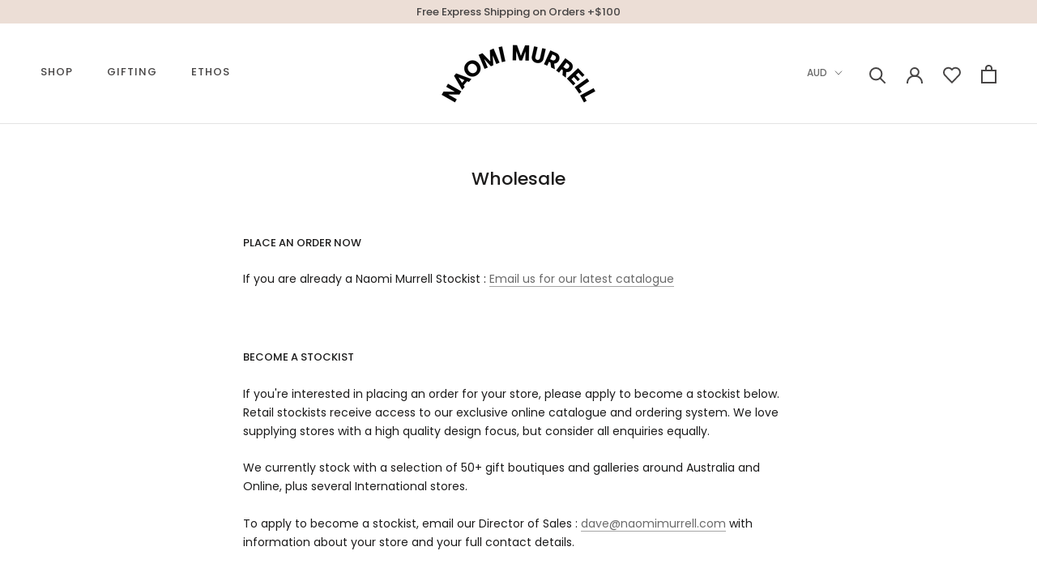

--- FILE ---
content_type: text/html; charset=utf-8
request_url: https://www.naomimurrell.com/pages/wholesale
body_size: 27859
content:
<!doctype html>

<html class="no-js" lang="en">
  <head>
    <meta name="google-site-verification" content="0zodjn5UTiGnb67Yy3LWcZXxr7cKuh73gUBIX_l_FG4">
    <meta charset="utf-8">
    <meta http-equiv="X-UA-Compatible" content="IE=edge,chrome=1">
    <meta
      name="viewport"
      content="width=device-width, initial-scale=1.0, height=device-height, minimum-scale=1.0, user-scalable=0"
    >
    <meta name="theme-color" content="">

    <title>
      Wholesale | Naomi Murrell
      
      
      
    </title><meta name="description" content="Login to place an order now if you are a current stockist or contact us to become a Naomi Murrell stockist!"><link rel="canonical" href="https://www.naomimurrell.com/pages/wholesale"><link rel="shortcut icon" href="//www.naomimurrell.com/cdn/shop/files/NM-Fav-Icon_48x48.png?v=1614294745" type="image/png"><meta property="og:type" content="website">
  <meta property="og:title" content="Wholesale | Naomi Murrell"><meta property="og:image" content="http://www.naomimurrell.com/cdn/shop/files/NM-Logo-Header_grande.png?v=1614294743">
    <meta property="og:image:secure_url" content="https://www.naomimurrell.com/cdn/shop/files/NM-Logo-Header_grande.png?v=1614294743"><meta property="og:description" content="Login to place an order now if you are a current stockist or contact us to become a Naomi Murrell stockist!"><meta property="og:url" content="https://www.naomimurrell.com/pages/wholesale">
<meta property="og:site_name" content="Naomi Murrell"><meta name="twitter:card" content="summary"><meta name="twitter:title" content="Wholesale | Naomi Murrell">
  <meta name="twitter:description" content="Login to place an order now if you are a current stockist or contact us to become a Naomi Murrell stockist!"><meta name="twitter:image" content="https://www.naomimurrell.com/cdn/shop/files/NM-Logo-Header_600x600_crop_center.png?v=1614294743">

    <script>window.performance && window.performance.mark && window.performance.mark('shopify.content_for_header.start');</script><meta id="shopify-digital-wallet" name="shopify-digital-wallet" content="/5575053/digital_wallets/dialog">
<meta name="shopify-checkout-api-token" content="8e466b28e63abed7c9463307f12fb20f">
<meta id="in-context-paypal-metadata" data-shop-id="5575053" data-venmo-supported="false" data-environment="production" data-locale="en_US" data-paypal-v4="true" data-currency="AUD">
<script async="async" src="/checkouts/internal/preloads.js?locale=en-AU"></script>
<link rel="preconnect" href="https://shop.app" crossorigin="anonymous">
<script async="async" src="https://shop.app/checkouts/internal/preloads.js?locale=en-AU&shop_id=5575053" crossorigin="anonymous"></script>
<script id="apple-pay-shop-capabilities" type="application/json">{"shopId":5575053,"countryCode":"AU","currencyCode":"AUD","merchantCapabilities":["supports3DS"],"merchantId":"gid:\/\/shopify\/Shop\/5575053","merchantName":"Naomi Murrell","requiredBillingContactFields":["postalAddress","email","phone"],"requiredShippingContactFields":["postalAddress","email","phone"],"shippingType":"shipping","supportedNetworks":["visa","masterCard","amex","jcb"],"total":{"type":"pending","label":"Naomi Murrell","amount":"1.00"},"shopifyPaymentsEnabled":true,"supportsSubscriptions":true}</script>
<script id="shopify-features" type="application/json">{"accessToken":"8e466b28e63abed7c9463307f12fb20f","betas":["rich-media-storefront-analytics"],"domain":"www.naomimurrell.com","predictiveSearch":true,"shopId":5575053,"locale":"en"}</script>
<script>var Shopify = Shopify || {};
Shopify.shop = "naomi-murrell.myshopify.com";
Shopify.locale = "en";
Shopify.currency = {"active":"AUD","rate":"1.0"};
Shopify.country = "AU";
Shopify.theme = {"name":"Prestige","id":84777664650,"schema_name":"Prestige","schema_version":"4.5.5","theme_store_id":855,"role":"main"};
Shopify.theme.handle = "null";
Shopify.theme.style = {"id":null,"handle":null};
Shopify.cdnHost = "www.naomimurrell.com/cdn";
Shopify.routes = Shopify.routes || {};
Shopify.routes.root = "/";</script>
<script type="module">!function(o){(o.Shopify=o.Shopify||{}).modules=!0}(window);</script>
<script>!function(o){function n(){var o=[];function n(){o.push(Array.prototype.slice.apply(arguments))}return n.q=o,n}var t=o.Shopify=o.Shopify||{};t.loadFeatures=n(),t.autoloadFeatures=n()}(window);</script>
<script>
  window.ShopifyPay = window.ShopifyPay || {};
  window.ShopifyPay.apiHost = "shop.app\/pay";
  window.ShopifyPay.redirectState = null;
</script>
<script id="shop-js-analytics" type="application/json">{"pageType":"page"}</script>
<script defer="defer" async type="module" src="//www.naomimurrell.com/cdn/shopifycloud/shop-js/modules/v2/client.init-shop-cart-sync_IZsNAliE.en.esm.js"></script>
<script defer="defer" async type="module" src="//www.naomimurrell.com/cdn/shopifycloud/shop-js/modules/v2/chunk.common_0OUaOowp.esm.js"></script>
<script type="module">
  await import("//www.naomimurrell.com/cdn/shopifycloud/shop-js/modules/v2/client.init-shop-cart-sync_IZsNAliE.en.esm.js");
await import("//www.naomimurrell.com/cdn/shopifycloud/shop-js/modules/v2/chunk.common_0OUaOowp.esm.js");

  window.Shopify.SignInWithShop?.initShopCartSync?.({"fedCMEnabled":true,"windoidEnabled":true});

</script>
<script>
  window.Shopify = window.Shopify || {};
  if (!window.Shopify.featureAssets) window.Shopify.featureAssets = {};
  window.Shopify.featureAssets['shop-js'] = {"shop-cart-sync":["modules/v2/client.shop-cart-sync_DLOhI_0X.en.esm.js","modules/v2/chunk.common_0OUaOowp.esm.js"],"init-fed-cm":["modules/v2/client.init-fed-cm_C6YtU0w6.en.esm.js","modules/v2/chunk.common_0OUaOowp.esm.js"],"shop-button":["modules/v2/client.shop-button_BCMx7GTG.en.esm.js","modules/v2/chunk.common_0OUaOowp.esm.js"],"shop-cash-offers":["modules/v2/client.shop-cash-offers_BT26qb5j.en.esm.js","modules/v2/chunk.common_0OUaOowp.esm.js","modules/v2/chunk.modal_CGo_dVj3.esm.js"],"init-windoid":["modules/v2/client.init-windoid_B9PkRMql.en.esm.js","modules/v2/chunk.common_0OUaOowp.esm.js"],"init-shop-email-lookup-coordinator":["modules/v2/client.init-shop-email-lookup-coordinator_DZkqjsbU.en.esm.js","modules/v2/chunk.common_0OUaOowp.esm.js"],"shop-toast-manager":["modules/v2/client.shop-toast-manager_Di2EnuM7.en.esm.js","modules/v2/chunk.common_0OUaOowp.esm.js"],"shop-login-button":["modules/v2/client.shop-login-button_BtqW_SIO.en.esm.js","modules/v2/chunk.common_0OUaOowp.esm.js","modules/v2/chunk.modal_CGo_dVj3.esm.js"],"avatar":["modules/v2/client.avatar_BTnouDA3.en.esm.js"],"pay-button":["modules/v2/client.pay-button_CWa-C9R1.en.esm.js","modules/v2/chunk.common_0OUaOowp.esm.js"],"init-shop-cart-sync":["modules/v2/client.init-shop-cart-sync_IZsNAliE.en.esm.js","modules/v2/chunk.common_0OUaOowp.esm.js"],"init-customer-accounts":["modules/v2/client.init-customer-accounts_DenGwJTU.en.esm.js","modules/v2/client.shop-login-button_BtqW_SIO.en.esm.js","modules/v2/chunk.common_0OUaOowp.esm.js","modules/v2/chunk.modal_CGo_dVj3.esm.js"],"init-shop-for-new-customer-accounts":["modules/v2/client.init-shop-for-new-customer-accounts_JdHXxpS9.en.esm.js","modules/v2/client.shop-login-button_BtqW_SIO.en.esm.js","modules/v2/chunk.common_0OUaOowp.esm.js","modules/v2/chunk.modal_CGo_dVj3.esm.js"],"init-customer-accounts-sign-up":["modules/v2/client.init-customer-accounts-sign-up_D6__K_p8.en.esm.js","modules/v2/client.shop-login-button_BtqW_SIO.en.esm.js","modules/v2/chunk.common_0OUaOowp.esm.js","modules/v2/chunk.modal_CGo_dVj3.esm.js"],"checkout-modal":["modules/v2/client.checkout-modal_C_ZQDY6s.en.esm.js","modules/v2/chunk.common_0OUaOowp.esm.js","modules/v2/chunk.modal_CGo_dVj3.esm.js"],"shop-follow-button":["modules/v2/client.shop-follow-button_XetIsj8l.en.esm.js","modules/v2/chunk.common_0OUaOowp.esm.js","modules/v2/chunk.modal_CGo_dVj3.esm.js"],"lead-capture":["modules/v2/client.lead-capture_DvA72MRN.en.esm.js","modules/v2/chunk.common_0OUaOowp.esm.js","modules/v2/chunk.modal_CGo_dVj3.esm.js"],"shop-login":["modules/v2/client.shop-login_ClXNxyh6.en.esm.js","modules/v2/chunk.common_0OUaOowp.esm.js","modules/v2/chunk.modal_CGo_dVj3.esm.js"],"payment-terms":["modules/v2/client.payment-terms_CNlwjfZz.en.esm.js","modules/v2/chunk.common_0OUaOowp.esm.js","modules/v2/chunk.modal_CGo_dVj3.esm.js"]};
</script>
<script>(function() {
  var isLoaded = false;
  function asyncLoad() {
    if (isLoaded) return;
    isLoaded = true;
    var urls = ["\/\/shopify.privy.com\/widget.js?shop=naomi-murrell.myshopify.com","https:\/\/chimpstatic.com\/mcjs-connected\/js\/users\/9f6314b72f140a626ed68134f\/6e0201f35e5a2276df3066d24.js?shop=naomi-murrell.myshopify.com","https:\/\/storage.nfcube.com\/instafeed-7d2140945d0f676ec3dbe2a90797645b.js?shop=naomi-murrell.myshopify.com","https:\/\/cdn.hextom.com\/js\/freeshippingbar.js?shop=naomi-murrell.myshopify.com","https:\/\/cdn.hextom.com\/js\/eventpromotionbar.js?shop=naomi-murrell.myshopify.com"];
    for (var i = 0; i < urls.length; i++) {
      var s = document.createElement('script');
      s.type = 'text/javascript';
      s.async = true;
      s.src = urls[i];
      var x = document.getElementsByTagName('script')[0];
      x.parentNode.insertBefore(s, x);
    }
  };
  if(window.attachEvent) {
    window.attachEvent('onload', asyncLoad);
  } else {
    window.addEventListener('load', asyncLoad, false);
  }
})();</script>
<script id="__st">var __st={"a":5575053,"offset":37800,"reqid":"35237401-7017-494a-b683-2f376678552e-1768485921","pageurl":"www.naomimurrell.com\/pages\/wholesale","s":"pages-22554095","u":"19c1f966e5ab","p":"page","rtyp":"page","rid":22554095};</script>
<script>window.ShopifyPaypalV4VisibilityTracking = true;</script>
<script id="captcha-bootstrap">!function(){'use strict';const t='contact',e='account',n='new_comment',o=[[t,t],['blogs',n],['comments',n],[t,'customer']],c=[[e,'customer_login'],[e,'guest_login'],[e,'recover_customer_password'],[e,'create_customer']],r=t=>t.map((([t,e])=>`form[action*='/${t}']:not([data-nocaptcha='true']) input[name='form_type'][value='${e}']`)).join(','),a=t=>()=>t?[...document.querySelectorAll(t)].map((t=>t.form)):[];function s(){const t=[...o],e=r(t);return a(e)}const i='password',u='form_key',d=['recaptcha-v3-token','g-recaptcha-response','h-captcha-response',i],f=()=>{try{return window.sessionStorage}catch{return}},m='__shopify_v',_=t=>t.elements[u];function p(t,e,n=!1){try{const o=window.sessionStorage,c=JSON.parse(o.getItem(e)),{data:r}=function(t){const{data:e,action:n}=t;return t[m]||n?{data:e,action:n}:{data:t,action:n}}(c);for(const[e,n]of Object.entries(r))t.elements[e]&&(t.elements[e].value=n);n&&o.removeItem(e)}catch(o){console.error('form repopulation failed',{error:o})}}const l='form_type',E='cptcha';function T(t){t.dataset[E]=!0}const w=window,h=w.document,L='Shopify',v='ce_forms',y='captcha';let A=!1;((t,e)=>{const n=(g='f06e6c50-85a8-45c8-87d0-21a2b65856fe',I='https://cdn.shopify.com/shopifycloud/storefront-forms-hcaptcha/ce_storefront_forms_captcha_hcaptcha.v1.5.2.iife.js',D={infoText:'Protected by hCaptcha',privacyText:'Privacy',termsText:'Terms'},(t,e,n)=>{const o=w[L][v],c=o.bindForm;if(c)return c(t,g,e,D).then(n);var r;o.q.push([[t,g,e,D],n]),r=I,A||(h.body.append(Object.assign(h.createElement('script'),{id:'captcha-provider',async:!0,src:r})),A=!0)});var g,I,D;w[L]=w[L]||{},w[L][v]=w[L][v]||{},w[L][v].q=[],w[L][y]=w[L][y]||{},w[L][y].protect=function(t,e){n(t,void 0,e),T(t)},Object.freeze(w[L][y]),function(t,e,n,w,h,L){const[v,y,A,g]=function(t,e,n){const i=e?o:[],u=t?c:[],d=[...i,...u],f=r(d),m=r(i),_=r(d.filter((([t,e])=>n.includes(e))));return[a(f),a(m),a(_),s()]}(w,h,L),I=t=>{const e=t.target;return e instanceof HTMLFormElement?e:e&&e.form},D=t=>v().includes(t);t.addEventListener('submit',(t=>{const e=I(t);if(!e)return;const n=D(e)&&!e.dataset.hcaptchaBound&&!e.dataset.recaptchaBound,o=_(e),c=g().includes(e)&&(!o||!o.value);(n||c)&&t.preventDefault(),c&&!n&&(function(t){try{if(!f())return;!function(t){const e=f();if(!e)return;const n=_(t);if(!n)return;const o=n.value;o&&e.removeItem(o)}(t);const e=Array.from(Array(32),(()=>Math.random().toString(36)[2])).join('');!function(t,e){_(t)||t.append(Object.assign(document.createElement('input'),{type:'hidden',name:u})),t.elements[u].value=e}(t,e),function(t,e){const n=f();if(!n)return;const o=[...t.querySelectorAll(`input[type='${i}']`)].map((({name:t})=>t)),c=[...d,...o],r={};for(const[a,s]of new FormData(t).entries())c.includes(a)||(r[a]=s);n.setItem(e,JSON.stringify({[m]:1,action:t.action,data:r}))}(t,e)}catch(e){console.error('failed to persist form',e)}}(e),e.submit())}));const S=(t,e)=>{t&&!t.dataset[E]&&(n(t,e.some((e=>e===t))),T(t))};for(const o of['focusin','change'])t.addEventListener(o,(t=>{const e=I(t);D(e)&&S(e,y())}));const B=e.get('form_key'),M=e.get(l),P=B&&M;t.addEventListener('DOMContentLoaded',(()=>{const t=y();if(P)for(const e of t)e.elements[l].value===M&&p(e,B);[...new Set([...A(),...v().filter((t=>'true'===t.dataset.shopifyCaptcha))])].forEach((e=>S(e,t)))}))}(h,new URLSearchParams(w.location.search),n,t,e,['guest_login'])})(!0,!0)}();</script>
<script integrity="sha256-4kQ18oKyAcykRKYeNunJcIwy7WH5gtpwJnB7kiuLZ1E=" data-source-attribution="shopify.loadfeatures" defer="defer" src="//www.naomimurrell.com/cdn/shopifycloud/storefront/assets/storefront/load_feature-a0a9edcb.js" crossorigin="anonymous"></script>
<script crossorigin="anonymous" defer="defer" src="//www.naomimurrell.com/cdn/shopifycloud/storefront/assets/shopify_pay/storefront-65b4c6d7.js?v=20250812"></script>
<script data-source-attribution="shopify.dynamic_checkout.dynamic.init">var Shopify=Shopify||{};Shopify.PaymentButton=Shopify.PaymentButton||{isStorefrontPortableWallets:!0,init:function(){window.Shopify.PaymentButton.init=function(){};var t=document.createElement("script");t.src="https://www.naomimurrell.com/cdn/shopifycloud/portable-wallets/latest/portable-wallets.en.js",t.type="module",document.head.appendChild(t)}};
</script>
<script data-source-attribution="shopify.dynamic_checkout.buyer_consent">
  function portableWalletsHideBuyerConsent(e){var t=document.getElementById("shopify-buyer-consent"),n=document.getElementById("shopify-subscription-policy-button");t&&n&&(t.classList.add("hidden"),t.setAttribute("aria-hidden","true"),n.removeEventListener("click",e))}function portableWalletsShowBuyerConsent(e){var t=document.getElementById("shopify-buyer-consent"),n=document.getElementById("shopify-subscription-policy-button");t&&n&&(t.classList.remove("hidden"),t.removeAttribute("aria-hidden"),n.addEventListener("click",e))}window.Shopify?.PaymentButton&&(window.Shopify.PaymentButton.hideBuyerConsent=portableWalletsHideBuyerConsent,window.Shopify.PaymentButton.showBuyerConsent=portableWalletsShowBuyerConsent);
</script>
<script data-source-attribution="shopify.dynamic_checkout.cart.bootstrap">document.addEventListener("DOMContentLoaded",(function(){function t(){return document.querySelector("shopify-accelerated-checkout-cart, shopify-accelerated-checkout")}if(t())Shopify.PaymentButton.init();else{new MutationObserver((function(e,n){t()&&(Shopify.PaymentButton.init(),n.disconnect())})).observe(document.body,{childList:!0,subtree:!0})}}));
</script>
<link id="shopify-accelerated-checkout-styles" rel="stylesheet" media="screen" href="https://www.naomimurrell.com/cdn/shopifycloud/portable-wallets/latest/accelerated-checkout-backwards-compat.css" crossorigin="anonymous">
<style id="shopify-accelerated-checkout-cart">
        #shopify-buyer-consent {
  margin-top: 1em;
  display: inline-block;
  width: 100%;
}

#shopify-buyer-consent.hidden {
  display: none;
}

#shopify-subscription-policy-button {
  background: none;
  border: none;
  padding: 0;
  text-decoration: underline;
  font-size: inherit;
  cursor: pointer;
}

#shopify-subscription-policy-button::before {
  box-shadow: none;
}

      </style>

<script>window.performance && window.performance.mark && window.performance.mark('shopify.content_for_header.end');</script>

    <link rel="stylesheet" href="//www.naomimurrell.com/cdn/shop/t/10/assets/theme.scss.css?v=82413538532085472041762479590">

    <script>
      // This allows to expose several variables to the global scope, to be used in scripts
      window.theme = {
        template: "page",
        localeRootUrl: '',
        shopCurrency: "AUD",
        moneyFormat: "\u003cspan class=money\u003e${{amount_no_decimals}}\u003c\/span\u003e",
        moneyWithCurrencyFormat: "\u003cspan class=money\u003e${{amount_no_decimals}} AUD\u003c\/span\u003e",
        useNativeMultiCurrency: true,
        currencyConversionEnabled: false,
        currencyConversionMoneyFormat: "money_format",
        currencyConversionRoundAmounts: true,
        productImageSize: "natural",
        searchMode: "product",
        showPageTransition: true,
        showElementStaggering: true,
        showImageZooming: false
      };

      window.languages = {
        cartAddNote: "Add Order Note",
        cartEditNote: "Edit Order Note",
        productImageLoadingError: "This image could not be loaded. Please try to reload the page.",
        productFormAddToCart: "Add to bag",
        productFormUnavailable: "Unavailable",
        productFormSoldOut: "Sold Out",
        shippingEstimatorOneResult: "1 option available:",
        shippingEstimatorMoreResults: "{{count}} options available:",
        shippingEstimatorNoResults: "No shipping could be found"
      };

      window.lazySizesConfig = {
        loadHidden: false,
        hFac: 0.5,
        expFactor: 2,
        ricTimeout: 150,
        lazyClass: 'Image--lazyLoad',
        loadingClass: 'Image--lazyLoading',
        loadedClass: 'Image--lazyLoaded'
      };

      document.documentElement.className = document.documentElement.className.replace('no-js', 'js');
      document.documentElement.style.setProperty('--window-height', window.innerHeight + 'px');

      // We do a quick detection of some features (we could use Modernizr but for so little...)
      (function() {
        document.documentElement.className += ((window.CSS && window.CSS.supports('(position: sticky) or (position: -webkit-sticky)')) ? ' supports-sticky' : ' no-supports-sticky');
        document.documentElement.className += (window.matchMedia('(-moz-touch-enabled: 1), (hover: none)')).matches ? ' no-supports-hover' : ' supports-hover';
      }());
    </script>

    <script src="//www.naomimurrell.com/cdn/shop/t/10/assets/lazysizes.min.js?v=174358363404432586981579560413" async></script>

    
      <script src="//cdn.shopify.com/s/javascripts/currencies.js" defer></script>
    
<script
      src="https://polyfill-fastly.net/v3/polyfill.min.js?unknown=polyfill&features=fetch,Element.prototype.closest,Element.prototype.remove,Element.prototype.classList,Array.prototype.includes,Array.prototype.fill,Object.assign,CustomEvent,IntersectionObserver,IntersectionObserverEntry,URL"
      defer
    ></script>
    <script src="//www.naomimurrell.com/cdn/shop/t/10/assets/libs.min.js?v=88466822118989791001579560414" defer></script>
    <script src="//www.naomimurrell.com/cdn/shop/t/10/assets/theme.min.js?v=137311001532428134781579560415" defer></script>
    <script src="//www.naomimurrell.com/cdn/shop/t/10/assets/custom.js?v=183944157590872491501579560413" defer></script>

    <script>
      (function () {
        window.onpageshow = function() {
          if (window.theme.showPageTransition) {
            var pageTransition = document.querySelector('.PageTransition');

            if (pageTransition) {
              pageTransition.style.visibility = 'visible';
              pageTransition.style.opacity = '0';
            }
          }

          // When the page is loaded from the cache, we have to reload the cart content
          document.documentElement.dispatchEvent(new CustomEvent('cart:refresh', {
            bubbles: true
          }));
        };
      })();
    </script>

    


  <script type="application/ld+json">
  {
    "@context": "http://schema.org",
    "@type": "BreadcrumbList",
  "itemListElement": [{
      "@type": "ListItem",
      "position": 1,
      "name": "Translation missing: en.general.breadcrumb.home",
      "item": "https://www.naomimurrell.com"
    },{
          "@type": "ListItem",
          "position": 2,
          "name": "Wholesale",
          "item": "https://www.naomimurrell.com/pages/wholesale"
        }]
  }
  </script>


    <script>
              if (typeof BSS_PL == 'undefined') {
                  var BSS_PL = {};
              }
              var bssPlApiServer = "https://product-labels-pro.bsscommerce.com";
              BSS_PL.customerTags = 'null';
              BSS_PL.configData = [];
              BSS_PL.storeId = 13856;
              BSS_PL.currentPlan = "false";
              BSS_PL.storeIdCustomOld = "10678";
              BSS_PL.storeIdOldWIthPriority = "12200";
              </script>
          <style>
.homepage-slideshow .slick-slide .bss_pl_img {
    visibility: hidden !important;
}
</style>
  <script src="https://cdn.shopify.com/extensions/019b9f59-3f96-7a4c-aa0b-b3db8c7b2d42/event-promotion-bar-78/assets/eventpromotionbar.js" type="text/javascript" defer="defer"></script>
<link href="https://monorail-edge.shopifysvc.com" rel="dns-prefetch">
<script>(function(){if ("sendBeacon" in navigator && "performance" in window) {try {var session_token_from_headers = performance.getEntriesByType('navigation')[0].serverTiming.find(x => x.name == '_s').description;} catch {var session_token_from_headers = undefined;}var session_cookie_matches = document.cookie.match(/_shopify_s=([^;]*)/);var session_token_from_cookie = session_cookie_matches && session_cookie_matches.length === 2 ? session_cookie_matches[1] : "";var session_token = session_token_from_headers || session_token_from_cookie || "";function handle_abandonment_event(e) {var entries = performance.getEntries().filter(function(entry) {return /monorail-edge.shopifysvc.com/.test(entry.name);});if (!window.abandonment_tracked && entries.length === 0) {window.abandonment_tracked = true;var currentMs = Date.now();var navigation_start = performance.timing.navigationStart;var payload = {shop_id: 5575053,url: window.location.href,navigation_start,duration: currentMs - navigation_start,session_token,page_type: "page"};window.navigator.sendBeacon("https://monorail-edge.shopifysvc.com/v1/produce", JSON.stringify({schema_id: "online_store_buyer_site_abandonment/1.1",payload: payload,metadata: {event_created_at_ms: currentMs,event_sent_at_ms: currentMs}}));}}window.addEventListener('pagehide', handle_abandonment_event);}}());</script>
<script id="web-pixels-manager-setup">(function e(e,d,r,n,o){if(void 0===o&&(o={}),!Boolean(null===(a=null===(i=window.Shopify)||void 0===i?void 0:i.analytics)||void 0===a?void 0:a.replayQueue)){var i,a;window.Shopify=window.Shopify||{};var t=window.Shopify;t.analytics=t.analytics||{};var s=t.analytics;s.replayQueue=[],s.publish=function(e,d,r){return s.replayQueue.push([e,d,r]),!0};try{self.performance.mark("wpm:start")}catch(e){}var l=function(){var e={modern:/Edge?\/(1{2}[4-9]|1[2-9]\d|[2-9]\d{2}|\d{4,})\.\d+(\.\d+|)|Firefox\/(1{2}[4-9]|1[2-9]\d|[2-9]\d{2}|\d{4,})\.\d+(\.\d+|)|Chrom(ium|e)\/(9{2}|\d{3,})\.\d+(\.\d+|)|(Maci|X1{2}).+ Version\/(15\.\d+|(1[6-9]|[2-9]\d|\d{3,})\.\d+)([,.]\d+|)( \(\w+\)|)( Mobile\/\w+|) Safari\/|Chrome.+OPR\/(9{2}|\d{3,})\.\d+\.\d+|(CPU[ +]OS|iPhone[ +]OS|CPU[ +]iPhone|CPU IPhone OS|CPU iPad OS)[ +]+(15[._]\d+|(1[6-9]|[2-9]\d|\d{3,})[._]\d+)([._]\d+|)|Android:?[ /-](13[3-9]|1[4-9]\d|[2-9]\d{2}|\d{4,})(\.\d+|)(\.\d+|)|Android.+Firefox\/(13[5-9]|1[4-9]\d|[2-9]\d{2}|\d{4,})\.\d+(\.\d+|)|Android.+Chrom(ium|e)\/(13[3-9]|1[4-9]\d|[2-9]\d{2}|\d{4,})\.\d+(\.\d+|)|SamsungBrowser\/([2-9]\d|\d{3,})\.\d+/,legacy:/Edge?\/(1[6-9]|[2-9]\d|\d{3,})\.\d+(\.\d+|)|Firefox\/(5[4-9]|[6-9]\d|\d{3,})\.\d+(\.\d+|)|Chrom(ium|e)\/(5[1-9]|[6-9]\d|\d{3,})\.\d+(\.\d+|)([\d.]+$|.*Safari\/(?![\d.]+ Edge\/[\d.]+$))|(Maci|X1{2}).+ Version\/(10\.\d+|(1[1-9]|[2-9]\d|\d{3,})\.\d+)([,.]\d+|)( \(\w+\)|)( Mobile\/\w+|) Safari\/|Chrome.+OPR\/(3[89]|[4-9]\d|\d{3,})\.\d+\.\d+|(CPU[ +]OS|iPhone[ +]OS|CPU[ +]iPhone|CPU IPhone OS|CPU iPad OS)[ +]+(10[._]\d+|(1[1-9]|[2-9]\d|\d{3,})[._]\d+)([._]\d+|)|Android:?[ /-](13[3-9]|1[4-9]\d|[2-9]\d{2}|\d{4,})(\.\d+|)(\.\d+|)|Mobile Safari.+OPR\/([89]\d|\d{3,})\.\d+\.\d+|Android.+Firefox\/(13[5-9]|1[4-9]\d|[2-9]\d{2}|\d{4,})\.\d+(\.\d+|)|Android.+Chrom(ium|e)\/(13[3-9]|1[4-9]\d|[2-9]\d{2}|\d{4,})\.\d+(\.\d+|)|Android.+(UC? ?Browser|UCWEB|U3)[ /]?(15\.([5-9]|\d{2,})|(1[6-9]|[2-9]\d|\d{3,})\.\d+)\.\d+|SamsungBrowser\/(5\.\d+|([6-9]|\d{2,})\.\d+)|Android.+MQ{2}Browser\/(14(\.(9|\d{2,})|)|(1[5-9]|[2-9]\d|\d{3,})(\.\d+|))(\.\d+|)|K[Aa][Ii]OS\/(3\.\d+|([4-9]|\d{2,})\.\d+)(\.\d+|)/},d=e.modern,r=e.legacy,n=navigator.userAgent;return n.match(d)?"modern":n.match(r)?"legacy":"unknown"}(),u="modern"===l?"modern":"legacy",c=(null!=n?n:{modern:"",legacy:""})[u],f=function(e){return[e.baseUrl,"/wpm","/b",e.hashVersion,"modern"===e.buildTarget?"m":"l",".js"].join("")}({baseUrl:d,hashVersion:r,buildTarget:u}),m=function(e){var d=e.version,r=e.bundleTarget,n=e.surface,o=e.pageUrl,i=e.monorailEndpoint;return{emit:function(e){var a=e.status,t=e.errorMsg,s=(new Date).getTime(),l=JSON.stringify({metadata:{event_sent_at_ms:s},events:[{schema_id:"web_pixels_manager_load/3.1",payload:{version:d,bundle_target:r,page_url:o,status:a,surface:n,error_msg:t},metadata:{event_created_at_ms:s}}]});if(!i)return console&&console.warn&&console.warn("[Web Pixels Manager] No Monorail endpoint provided, skipping logging."),!1;try{return self.navigator.sendBeacon.bind(self.navigator)(i,l)}catch(e){}var u=new XMLHttpRequest;try{return u.open("POST",i,!0),u.setRequestHeader("Content-Type","text/plain"),u.send(l),!0}catch(e){return console&&console.warn&&console.warn("[Web Pixels Manager] Got an unhandled error while logging to Monorail."),!1}}}}({version:r,bundleTarget:l,surface:e.surface,pageUrl:self.location.href,monorailEndpoint:e.monorailEndpoint});try{o.browserTarget=l,function(e){var d=e.src,r=e.async,n=void 0===r||r,o=e.onload,i=e.onerror,a=e.sri,t=e.scriptDataAttributes,s=void 0===t?{}:t,l=document.createElement("script"),u=document.querySelector("head"),c=document.querySelector("body");if(l.async=n,l.src=d,a&&(l.integrity=a,l.crossOrigin="anonymous"),s)for(var f in s)if(Object.prototype.hasOwnProperty.call(s,f))try{l.dataset[f]=s[f]}catch(e){}if(o&&l.addEventListener("load",o),i&&l.addEventListener("error",i),u)u.appendChild(l);else{if(!c)throw new Error("Did not find a head or body element to append the script");c.appendChild(l)}}({src:f,async:!0,onload:function(){if(!function(){var e,d;return Boolean(null===(d=null===(e=window.Shopify)||void 0===e?void 0:e.analytics)||void 0===d?void 0:d.initialized)}()){var d=window.webPixelsManager.init(e)||void 0;if(d){var r=window.Shopify.analytics;r.replayQueue.forEach((function(e){var r=e[0],n=e[1],o=e[2];d.publishCustomEvent(r,n,o)})),r.replayQueue=[],r.publish=d.publishCustomEvent,r.visitor=d.visitor,r.initialized=!0}}},onerror:function(){return m.emit({status:"failed",errorMsg:"".concat(f," has failed to load")})},sri:function(e){var d=/^sha384-[A-Za-z0-9+/=]+$/;return"string"==typeof e&&d.test(e)}(c)?c:"",scriptDataAttributes:o}),m.emit({status:"loading"})}catch(e){m.emit({status:"failed",errorMsg:(null==e?void 0:e.message)||"Unknown error"})}}})({shopId: 5575053,storefrontBaseUrl: "https://www.naomimurrell.com",extensionsBaseUrl: "https://extensions.shopifycdn.com/cdn/shopifycloud/web-pixels-manager",monorailEndpoint: "https://monorail-edge.shopifysvc.com/unstable/produce_batch",surface: "storefront-renderer",enabledBetaFlags: ["2dca8a86"],webPixelsConfigList: [{"id":"852132007","configuration":"{\"tagID\":\"2614086795425\"}","eventPayloadVersion":"v1","runtimeContext":"STRICT","scriptVersion":"18031546ee651571ed29edbe71a3550b","type":"APP","apiClientId":3009811,"privacyPurposes":["ANALYTICS","MARKETING","SALE_OF_DATA"],"dataSharingAdjustments":{"protectedCustomerApprovalScopes":["read_customer_address","read_customer_email","read_customer_name","read_customer_personal_data","read_customer_phone"]}},{"id":"728432807","configuration":"{\"swymApiEndpoint\":\"https:\/\/swymstore-v3free-01.swymrelay.com\",\"swymTier\":\"v3free-01\"}","eventPayloadVersion":"v1","runtimeContext":"STRICT","scriptVersion":"5b6f6917e306bc7f24523662663331c0","type":"APP","apiClientId":1350849,"privacyPurposes":["ANALYTICS","MARKETING","PREFERENCES"],"dataSharingAdjustments":{"protectedCustomerApprovalScopes":["read_customer_email","read_customer_name","read_customer_personal_data","read_customer_phone"]}},{"id":"535298215","configuration":"{\"config\":\"{\\\"pixel_id\\\":\\\"G-FW821NS3TZ\\\",\\\"gtag_events\\\":[{\\\"type\\\":\\\"purchase\\\",\\\"action_label\\\":\\\"G-FW821NS3TZ\\\"},{\\\"type\\\":\\\"page_view\\\",\\\"action_label\\\":\\\"G-FW821NS3TZ\\\"},{\\\"type\\\":\\\"view_item\\\",\\\"action_label\\\":\\\"G-FW821NS3TZ\\\"},{\\\"type\\\":\\\"search\\\",\\\"action_label\\\":\\\"G-FW821NS3TZ\\\"},{\\\"type\\\":\\\"add_to_cart\\\",\\\"action_label\\\":\\\"G-FW821NS3TZ\\\"},{\\\"type\\\":\\\"begin_checkout\\\",\\\"action_label\\\":\\\"G-FW821NS3TZ\\\"},{\\\"type\\\":\\\"add_payment_info\\\",\\\"action_label\\\":\\\"G-FW821NS3TZ\\\"}],\\\"enable_monitoring_mode\\\":false}\"}","eventPayloadVersion":"v1","runtimeContext":"OPEN","scriptVersion":"b2a88bafab3e21179ed38636efcd8a93","type":"APP","apiClientId":1780363,"privacyPurposes":[],"dataSharingAdjustments":{"protectedCustomerApprovalScopes":["read_customer_address","read_customer_email","read_customer_name","read_customer_personal_data","read_customer_phone"]}},{"id":"165740711","configuration":"{\"pixel_id\":\"127891141128923\",\"pixel_type\":\"facebook_pixel\",\"metaapp_system_user_token\":\"-\"}","eventPayloadVersion":"v1","runtimeContext":"OPEN","scriptVersion":"ca16bc87fe92b6042fbaa3acc2fbdaa6","type":"APP","apiClientId":2329312,"privacyPurposes":["ANALYTICS","MARKETING","SALE_OF_DATA"],"dataSharingAdjustments":{"protectedCustomerApprovalScopes":["read_customer_address","read_customer_email","read_customer_name","read_customer_personal_data","read_customer_phone"]}},{"id":"104366247","eventPayloadVersion":"v1","runtimeContext":"LAX","scriptVersion":"1","type":"CUSTOM","privacyPurposes":["ANALYTICS"],"name":"Google Analytics tag (migrated)"},{"id":"shopify-app-pixel","configuration":"{}","eventPayloadVersion":"v1","runtimeContext":"STRICT","scriptVersion":"0450","apiClientId":"shopify-pixel","type":"APP","privacyPurposes":["ANALYTICS","MARKETING"]},{"id":"shopify-custom-pixel","eventPayloadVersion":"v1","runtimeContext":"LAX","scriptVersion":"0450","apiClientId":"shopify-pixel","type":"CUSTOM","privacyPurposes":["ANALYTICS","MARKETING"]}],isMerchantRequest: false,initData: {"shop":{"name":"Naomi Murrell","paymentSettings":{"currencyCode":"AUD"},"myshopifyDomain":"naomi-murrell.myshopify.com","countryCode":"AU","storefrontUrl":"https:\/\/www.naomimurrell.com"},"customer":null,"cart":null,"checkout":null,"productVariants":[],"purchasingCompany":null},},"https://www.naomimurrell.com/cdn","7cecd0b6w90c54c6cpe92089d5m57a67346",{"modern":"","legacy":""},{"shopId":"5575053","storefrontBaseUrl":"https:\/\/www.naomimurrell.com","extensionBaseUrl":"https:\/\/extensions.shopifycdn.com\/cdn\/shopifycloud\/web-pixels-manager","surface":"storefront-renderer","enabledBetaFlags":"[\"2dca8a86\"]","isMerchantRequest":"false","hashVersion":"7cecd0b6w90c54c6cpe92089d5m57a67346","publish":"custom","events":"[[\"page_viewed\",{}]]"});</script><script>
  window.ShopifyAnalytics = window.ShopifyAnalytics || {};
  window.ShopifyAnalytics.meta = window.ShopifyAnalytics.meta || {};
  window.ShopifyAnalytics.meta.currency = 'AUD';
  var meta = {"page":{"pageType":"page","resourceType":"page","resourceId":22554095,"requestId":"35237401-7017-494a-b683-2f376678552e-1768485921"}};
  for (var attr in meta) {
    window.ShopifyAnalytics.meta[attr] = meta[attr];
  }
</script>
<script class="analytics">
  (function () {
    var customDocumentWrite = function(content) {
      var jquery = null;

      if (window.jQuery) {
        jquery = window.jQuery;
      } else if (window.Checkout && window.Checkout.$) {
        jquery = window.Checkout.$;
      }

      if (jquery) {
        jquery('body').append(content);
      }
    };

    var hasLoggedConversion = function(token) {
      if (token) {
        return document.cookie.indexOf('loggedConversion=' + token) !== -1;
      }
      return false;
    }

    var setCookieIfConversion = function(token) {
      if (token) {
        var twoMonthsFromNow = new Date(Date.now());
        twoMonthsFromNow.setMonth(twoMonthsFromNow.getMonth() + 2);

        document.cookie = 'loggedConversion=' + token + '; expires=' + twoMonthsFromNow;
      }
    }

    var trekkie = window.ShopifyAnalytics.lib = window.trekkie = window.trekkie || [];
    if (trekkie.integrations) {
      return;
    }
    trekkie.methods = [
      'identify',
      'page',
      'ready',
      'track',
      'trackForm',
      'trackLink'
    ];
    trekkie.factory = function(method) {
      return function() {
        var args = Array.prototype.slice.call(arguments);
        args.unshift(method);
        trekkie.push(args);
        return trekkie;
      };
    };
    for (var i = 0; i < trekkie.methods.length; i++) {
      var key = trekkie.methods[i];
      trekkie[key] = trekkie.factory(key);
    }
    trekkie.load = function(config) {
      trekkie.config = config || {};
      trekkie.config.initialDocumentCookie = document.cookie;
      var first = document.getElementsByTagName('script')[0];
      var script = document.createElement('script');
      script.type = 'text/javascript';
      script.onerror = function(e) {
        var scriptFallback = document.createElement('script');
        scriptFallback.type = 'text/javascript';
        scriptFallback.onerror = function(error) {
                var Monorail = {
      produce: function produce(monorailDomain, schemaId, payload) {
        var currentMs = new Date().getTime();
        var event = {
          schema_id: schemaId,
          payload: payload,
          metadata: {
            event_created_at_ms: currentMs,
            event_sent_at_ms: currentMs
          }
        };
        return Monorail.sendRequest("https://" + monorailDomain + "/v1/produce", JSON.stringify(event));
      },
      sendRequest: function sendRequest(endpointUrl, payload) {
        // Try the sendBeacon API
        if (window && window.navigator && typeof window.navigator.sendBeacon === 'function' && typeof window.Blob === 'function' && !Monorail.isIos12()) {
          var blobData = new window.Blob([payload], {
            type: 'text/plain'
          });

          if (window.navigator.sendBeacon(endpointUrl, blobData)) {
            return true;
          } // sendBeacon was not successful

        } // XHR beacon

        var xhr = new XMLHttpRequest();

        try {
          xhr.open('POST', endpointUrl);
          xhr.setRequestHeader('Content-Type', 'text/plain');
          xhr.send(payload);
        } catch (e) {
          console.log(e);
        }

        return false;
      },
      isIos12: function isIos12() {
        return window.navigator.userAgent.lastIndexOf('iPhone; CPU iPhone OS 12_') !== -1 || window.navigator.userAgent.lastIndexOf('iPad; CPU OS 12_') !== -1;
      }
    };
    Monorail.produce('monorail-edge.shopifysvc.com',
      'trekkie_storefront_load_errors/1.1',
      {shop_id: 5575053,
      theme_id: 84777664650,
      app_name: "storefront",
      context_url: window.location.href,
      source_url: "//www.naomimurrell.com/cdn/s/trekkie.storefront.cd680fe47e6c39ca5d5df5f0a32d569bc48c0f27.min.js"});

        };
        scriptFallback.async = true;
        scriptFallback.src = '//www.naomimurrell.com/cdn/s/trekkie.storefront.cd680fe47e6c39ca5d5df5f0a32d569bc48c0f27.min.js';
        first.parentNode.insertBefore(scriptFallback, first);
      };
      script.async = true;
      script.src = '//www.naomimurrell.com/cdn/s/trekkie.storefront.cd680fe47e6c39ca5d5df5f0a32d569bc48c0f27.min.js';
      first.parentNode.insertBefore(script, first);
    };
    trekkie.load(
      {"Trekkie":{"appName":"storefront","development":false,"defaultAttributes":{"shopId":5575053,"isMerchantRequest":null,"themeId":84777664650,"themeCityHash":"18002143162869099531","contentLanguage":"en","currency":"AUD","eventMetadataId":"ca4027ee-9921-4a60-ac56-a340547033d8"},"isServerSideCookieWritingEnabled":true,"monorailRegion":"shop_domain","enabledBetaFlags":["65f19447"]},"Session Attribution":{},"S2S":{"facebookCapiEnabled":true,"source":"trekkie-storefront-renderer","apiClientId":580111}}
    );

    var loaded = false;
    trekkie.ready(function() {
      if (loaded) return;
      loaded = true;

      window.ShopifyAnalytics.lib = window.trekkie;

      var originalDocumentWrite = document.write;
      document.write = customDocumentWrite;
      try { window.ShopifyAnalytics.merchantGoogleAnalytics.call(this); } catch(error) {};
      document.write = originalDocumentWrite;

      window.ShopifyAnalytics.lib.page(null,{"pageType":"page","resourceType":"page","resourceId":22554095,"requestId":"35237401-7017-494a-b683-2f376678552e-1768485921","shopifyEmitted":true});

      var match = window.location.pathname.match(/checkouts\/(.+)\/(thank_you|post_purchase)/)
      var token = match? match[1]: undefined;
      if (!hasLoggedConversion(token)) {
        setCookieIfConversion(token);
        
      }
    });


        var eventsListenerScript = document.createElement('script');
        eventsListenerScript.async = true;
        eventsListenerScript.src = "//www.naomimurrell.com/cdn/shopifycloud/storefront/assets/shop_events_listener-3da45d37.js";
        document.getElementsByTagName('head')[0].appendChild(eventsListenerScript);

})();</script>
  <script>
  if (!window.ga || (window.ga && typeof window.ga !== 'function')) {
    window.ga = function ga() {
      (window.ga.q = window.ga.q || []).push(arguments);
      if (window.Shopify && window.Shopify.analytics && typeof window.Shopify.analytics.publish === 'function') {
        window.Shopify.analytics.publish("ga_stub_called", {}, {sendTo: "google_osp_migration"});
      }
      console.error("Shopify's Google Analytics stub called with:", Array.from(arguments), "\nSee https://help.shopify.com/manual/promoting-marketing/pixels/pixel-migration#google for more information.");
    };
    if (window.Shopify && window.Shopify.analytics && typeof window.Shopify.analytics.publish === 'function') {
      window.Shopify.analytics.publish("ga_stub_initialized", {}, {sendTo: "google_osp_migration"});
    }
  }
</script>
<script
  defer
  src="https://www.naomimurrell.com/cdn/shopifycloud/perf-kit/shopify-perf-kit-3.0.3.min.js"
  data-application="storefront-renderer"
  data-shop-id="5575053"
  data-render-region="gcp-us-central1"
  data-page-type="page"
  data-theme-instance-id="84777664650"
  data-theme-name="Prestige"
  data-theme-version="4.5.5"
  data-monorail-region="shop_domain"
  data-resource-timing-sampling-rate="10"
  data-shs="true"
  data-shs-beacon="true"
  data-shs-export-with-fetch="true"
  data-shs-logs-sample-rate="1"
  data-shs-beacon-endpoint="https://www.naomimurrell.com/api/collect"
></script>
</head>

  <body class="prestige--v4  template-page">
    <a class="PageSkipLink u-visually-hidden" href="#main">Skip to content</a>
    <span class="LoadingBar"></span>
    <div class="PageOverlay"></div>
    <div class="PageTransition"></div>

    <div id="shopify-section-popup" class="shopify-section"></div>
    <div id="shopify-section-sidebar-menu" class="shopify-section"><section id="sidebar-menu" class="SidebarMenu Drawer Drawer--small Drawer--fromLeft" aria-hidden="true" data-section-id="sidebar-menu" data-section-type="sidebar-menu">
    <header class="Drawer__Header" data-drawer-animated-left>
      <button class="Drawer__Close Icon-Wrapper--clickable" data-action="close-drawer" data-drawer-id="sidebar-menu" aria-label="Close navigation"><svg class="Icon Icon--close" role="presentation" viewBox="0 0 16 14">
      <path d="M15 0L1 14m14 0L1 0" stroke="currentColor" fill="none" fill-rule="evenodd"></path>
    </svg></button>
    </header>

    <div class="Drawer__Content">
      <div class="Drawer__Main" data-drawer-animated-left data-scrollable>
        <div class="Drawer__Container">
          <nav class="SidebarMenu__Nav SidebarMenu__Nav--primary" aria-label="Sidebar navigation"><div class="Collapsible"><button class="Collapsible__Button Heading u-h6" data-action="toggle-collapsible" aria-expanded="false">SHOP<span class="Collapsible__Plus"></span>
                  </button>

                  <div class="Collapsible__Inner">
                    <div class="Collapsible__Content"><div class="Collapsible"><button class="Collapsible__Button Heading Text--subdued Link--primary u-h7" data-action="toggle-collapsible" aria-expanded="false">NEW ARRIVALS<span class="Collapsible__Plus"></span>
                            </button>

                            <div class="Collapsible__Inner">
                              <div class="Collapsible__Content">
                                <ul class="Linklist Linklist--bordered Linklist--spacingLoose"><li class="Linklist__Item">
                                      <a href="/collections/new-arrivals" class="Text--subdued Link Link--primary">NEW IN</a>
                                    </li><li class="Linklist__Item">
                                      <a href="/collections/eventwear" class="Text--subdued Link Link--primary">EVENTWEAR</a>
                                    </li><li class="Linklist__Item">
                                      <a href="/collections/stacker-rings" class="Text--subdued Link Link--primary">STACKER RINGS</a>
                                    </li><li class="Linklist__Item">
                                      <a href="/collections/signature-styles" class="Text--subdued Link Link--primary">SIGNATURE STYLES</a>
                                    </li><li class="Linklist__Item">
                                      <a href="/collections/sale" class="Text--subdued Link Link--primary">SALE</a>
                                    </li></ul>
                              </div>
                            </div></div><div class="Collapsible"><button class="Collapsible__Button Heading Text--subdued Link--primary u-h7" data-action="toggle-collapsible" aria-expanded="false">CATEGORY<span class="Collapsible__Plus"></span>
                            </button>

                            <div class="Collapsible__Inner">
                              <div class="Collapsible__Content">
                                <ul class="Linklist Linklist--bordered Linklist--spacingLoose"><li class="Linklist__Item">
                                      <a href="/collections/rings" class="Text--subdued Link Link--primary">Rings</a>
                                    </li><li class="Linklist__Item">
                                      <a href="/collections/earrings" class="Text--subdued Link Link--primary">Earrings</a>
                                    </li><li class="Linklist__Item">
                                      <a href="/collections/studs" class="Text--subdued Link Link--primary">Studs</a>
                                    </li><li class="Linklist__Item">
                                      <a href="/collections/hoops" class="Text--subdued Link Link--primary">Hoops</a>
                                    </li><li class="Linklist__Item">
                                      <a href="/collections/necklaces" class="Text--subdued Link Link--primary">Necklaces</a>
                                    </li><li class="Linklist__Item">
                                      <a href="/collections/bracelets" class="Text--subdued Link Link--primary">Bracelets</a>
                                    </li></ul>
                              </div>
                            </div></div><div class="Collapsible"><button class="Collapsible__Button Heading Text--subdued Link--primary u-h7" data-action="toggle-collapsible" aria-expanded="false">METALS<span class="Collapsible__Plus"></span>
                            </button>

                            <div class="Collapsible__Inner">
                              <div class="Collapsible__Content">
                                <ul class="Linklist Linklist--bordered Linklist--spacingLoose"><li class="Linklist__Item">
                                      <a href="/collections/sterling-silver" class="Text--subdued Link Link--primary">Sterling Silver</a>
                                    </li><li class="Linklist__Item">
                                      <a href="/collections/golden-brass" class="Text--subdued Link Link--primary">Golden Brass</a>
                                    </li><li class="Linklist__Item">
                                      <a href="/collections/18k-gold-vermeil" class="Text--subdued Link Link--primary">18K Gold Vermeil</a>
                                    </li></ul>
                              </div>
                            </div></div><div class="Collapsible"><button class="Collapsible__Button Heading Text--subdued Link--primary u-h7" data-action="toggle-collapsible" aria-expanded="false">TRENDS<span class="Collapsible__Plus"></span>
                            </button>

                            <div class="Collapsible__Inner">
                              <div class="Collapsible__Content">
                                <ul class="Linklist Linklist--bordered Linklist--spacingLoose"><li class="Linklist__Item">
                                      <a href="/collections/pearls" class="Text--subdued Link Link--primary">Pearls</a>
                                    </li><li class="Linklist__Item">
                                      <a href="/collections/charms" class="Text--subdued Link Link--primary">Charms</a>
                                    </li><li class="Linklist__Item">
                                      <a href="/collections/the-curated-ear" class="Text--subdued Link Link--primary">The Curated Ear</a>
                                    </li><li class="Linklist__Item">
                                      <a href="/collections/unisex" class="Text--subdued Link Link--primary">Unisex</a>
                                    </li></ul>
                              </div>
                            </div></div><div class="Collapsible"><button class="Collapsible__Button Heading Text--subdued Link--primary u-h7" data-action="toggle-collapsible" aria-expanded="false">RARITIES<span class="Collapsible__Plus"></span>
                            </button>

                            <div class="Collapsible__Inner">
                              <div class="Collapsible__Content">
                                <ul class="Linklist Linklist--bordered Linklist--spacingLoose"><li class="Linklist__Item">
                                      <a href="/collections/tees-sweats" class="Text--subdued Link Link--primary">Tees + Sweats</a>
                                    </li><li class="Linklist__Item">
                                      <a href="/collections/eco-swim" class="Text--subdued Link Link--primary">Eco-Swim</a>
                                    </li><li class="Linklist__Item">
                                      <a href="/collections/screen-prints" class="Text--subdued Link Link--primary">Art Prints</a>
                                    </li></ul>
                              </div>
                            </div></div></div>
                  </div></div><div class="Collapsible"><button class="Collapsible__Button Heading u-h6" data-action="toggle-collapsible" aria-expanded="false">GIFTING<span class="Collapsible__Plus"></span>
                  </button>

                  <div class="Collapsible__Inner">
                    <div class="Collapsible__Content"><div class="Collapsible"><a href="https://www.naomimurrell.com/products/gift-card" class="Collapsible__Button Heading Text--subdued Link Link--primary u-h7">Gift Cards ♥</a></div><div class="Collapsible"><button class="Collapsible__Button Heading Text--subdued Link--primary u-h7" data-action="toggle-collapsible" aria-expanded="false">Gift Guides<span class="Collapsible__Plus"></span>
                            </button>

                            <div class="Collapsible__Inner">
                              <div class="Collapsible__Content">
                                <ul class="Linklist Linklist--bordered Linklist--spacingLoose"><li class="Linklist__Item">
                                      <a href="/collections/most-gifted" class="Text--subdued Link Link--primary">Most Gifted</a>
                                    </li><li class="Linklist__Item">
                                      <a href="/collections/gifts-under-150" class="Text--subdued Link Link--primary">Gifts Under $150</a>
                                    </li><li class="Linklist__Item">
                                      <a href="/collections/gifts-under-300" class="Text--subdued Link Link--primary">Gifts Under $300</a>
                                    </li><li class="Linklist__Item">
                                      <a href="/collections/fancy-gifts" class="Text--subdued Link Link--primary">Fancy Gifts</a>
                                    </li></ul>
                              </div>
                            </div></div><div class="Collapsible"><a href="/collections/art-cards" class="Collapsible__Button Heading Text--subdued Link Link--primary u-h7">Art Cards</a></div></div>
                  </div></div><div class="Collapsible"><button class="Collapsible__Button Heading u-h6" data-action="toggle-collapsible" aria-expanded="false">ETHOS<span class="Collapsible__Plus"></span>
                  </button>

                  <div class="Collapsible__Inner">
                    <div class="Collapsible__Content"><div class="Collapsible"><a href="/pages/our-story" class="Collapsible__Button Heading Text--subdued Link Link--primary u-h7">Our Story</a></div><div class="Collapsible"><a href="/pages/our-values" class="Collapsible__Button Heading Text--subdued Link Link--primary u-h7">Our Values</a></div><div class="Collapsible"><a href="/pages/stores" class="Collapsible__Button Heading Text--subdued Link Link--primary u-h7">Stores</a></div></div>
                  </div></div></nav><nav class="SidebarMenu__Nav SidebarMenu__Nav--secondary">
            <ul class="Linklist Linklist--spacingLoose"><li class="Linklist__Item">
                  <a href="/pages/sizing" class="Text--subdued Link Link--primary">Sizing</a>
                </li><li class="Linklist__Item">
                  <a href="/pages/shipping" class="Text--subdued Link Link--primary">Shipping</a>
                </li><li class="Linklist__Item">
                  <a href="/pages/returns" class="Text--subdued Link Link--primary">Returns</a>
                </li><li class="Linklist__Item">
                  <a href="/pages/product-care" class="Text--subdued Link Link--primary">Product Care</a>
                </li><li class="Linklist__Item">
                  <a href="/pages/terms-and-conditions" class="Text--subdued Link Link--primary">Terms &amp; Conditions</a>
                </li><li class="Linklist__Item">
                  <a href="/pages/contact-us" class="Text--subdued Link Link--primary">Contact Us</a>
                </li><li class="Linklist__Item">
                  <a href="#swym-wishlist" class="Text--subdued Link Link--primary">Wishlist</a>
                </li><li class="Linklist__Item">
                  <a href="/account" class="Text--subdued Link Link--primary">Account</a>
                </li></ul>
          </nav>
        </div>
      </div><aside class="Drawer__Footer" data-drawer-animated-bottom><div class="SidebarMenu__CurrencySelector">
              <div class="Select Select--transparent"><form method="post" action="/cart/update" id="mobile_currency_form" accept-charset="UTF-8" class="shopify-currency-form" enctype="multipart/form-data"><input type="hidden" name="form_type" value="currency" /><input type="hidden" name="utf8" value="✓" /><input type="hidden" name="return_to" value="/pages/wholesale" /><select class="CurrencySelector__Select" name="currency" title="Currency selector" onchange="this.form.submit()"><option value="AED" >AED</option><option value="AFN" >AFN</option><option value="ALL" >ALL</option><option value="AMD" >AMD</option><option value="ANG" >ANG</option><option value="AUD" selected="selected">AUD</option><option value="AWG" >AWG</option><option value="AZN" >AZN</option><option value="BAM" >BAM</option><option value="BBD" >BBD</option><option value="BDT" >BDT</option><option value="BIF" >BIF</option><option value="BND" >BND</option><option value="BOB" >BOB</option><option value="BSD" >BSD</option><option value="BWP" >BWP</option><option value="BZD" >BZD</option><option value="CAD" >CAD</option><option value="CDF" >CDF</option><option value="CHF" >CHF</option><option value="CNY" >CNY</option><option value="CRC" >CRC</option><option value="CVE" >CVE</option><option value="CZK" >CZK</option><option value="DJF" >DJF</option><option value="DKK" >DKK</option><option value="DOP" >DOP</option><option value="DZD" >DZD</option><option value="EGP" >EGP</option><option value="ETB" >ETB</option><option value="EUR" >EUR</option><option value="FJD" >FJD</option><option value="FKP" >FKP</option><option value="GBP" >GBP</option><option value="GMD" >GMD</option><option value="GNF" >GNF</option><option value="GTQ" >GTQ</option><option value="GYD" >GYD</option><option value="HKD" >HKD</option><option value="HNL" >HNL</option><option value="HUF" >HUF</option><option value="IDR" >IDR</option><option value="ILS" >ILS</option><option value="INR" >INR</option><option value="ISK" >ISK</option><option value="JMD" >JMD</option><option value="JPY" >JPY</option><option value="KES" >KES</option><option value="KGS" >KGS</option><option value="KHR" >KHR</option><option value="KMF" >KMF</option><option value="KRW" >KRW</option><option value="KYD" >KYD</option><option value="KZT" >KZT</option><option value="LAK" >LAK</option><option value="LBP" >LBP</option><option value="LKR" >LKR</option><option value="MAD" >MAD</option><option value="MDL" >MDL</option><option value="MKD" >MKD</option><option value="MMK" >MMK</option><option value="MNT" >MNT</option><option value="MOP" >MOP</option><option value="MUR" >MUR</option><option value="MVR" >MVR</option><option value="MWK" >MWK</option><option value="MYR" >MYR</option><option value="NGN" >NGN</option><option value="NIO" >NIO</option><option value="NPR" >NPR</option><option value="NZD" >NZD</option><option value="PEN" >PEN</option><option value="PGK" >PGK</option><option value="PHP" >PHP</option><option value="PKR" >PKR</option><option value="PLN" >PLN</option><option value="PYG" >PYG</option><option value="QAR" >QAR</option><option value="RON" >RON</option><option value="RSD" >RSD</option><option value="RWF" >RWF</option><option value="SAR" >SAR</option><option value="SBD" >SBD</option><option value="SEK" >SEK</option><option value="SGD" >SGD</option><option value="SHP" >SHP</option><option value="SLL" >SLL</option><option value="STD" >STD</option><option value="THB" >THB</option><option value="TJS" >TJS</option><option value="TOP" >TOP</option><option value="TTD" >TTD</option><option value="TWD" >TWD</option><option value="TZS" >TZS</option><option value="UAH" >UAH</option><option value="UGX" >UGX</option><option value="USD" >USD</option><option value="UYU" >UYU</option><option value="UZS" >UZS</option><option value="VND" >VND</option><option value="VUV" >VUV</option><option value="WST" >WST</option><option value="XAF" >XAF</option><option value="XCD" >XCD</option><option value="XOF" >XOF</option><option value="XPF" >XPF</option><option value="YER" >YER</option></select></form><svg class="Icon Icon--select-arrow" role="presentation" viewBox="0 0 19 12">
      <polyline fill="none" stroke="currentColor" points="17 2 9.5 10 2 2" fill-rule="evenodd" stroke-width="2" stroke-linecap="square"></polyline>
    </svg></div>
            </div><ul class="SidebarMenu__Social HorizontalList HorizontalList--spacingFill">
    <li class="HorizontalList__Item">
      <a href="https://www.facebook.com/naomi.murrell.studios/" class="Link Link--primary" target="_blank" rel="noopener" aria-label="Facebook">
        <span class="Icon-Wrapper--clickable"><svg class="Icon Icon--facebook" viewBox="0 0 9 17">
      <path d="M5.842 17V9.246h2.653l.398-3.023h-3.05v-1.93c0-.874.246-1.47 1.526-1.47H9V.118C8.718.082 7.75 0 6.623 0 4.27 0 2.66 1.408 2.66 3.994v2.23H0v3.022h2.66V17h3.182z"></path>
    </svg></span>
      </a>
    </li>

    
<li class="HorizontalList__Item">
      <a href="https://www.instagram.com/naomimurrell.shop/" class="Link Link--primary" target="_blank" rel="noopener" aria-label="Instagram">
        <span class="Icon-Wrapper--clickable"><svg class="Icon Icon--instagram" role="presentation" viewBox="0 0 32 32">
      <path d="M15.994 2.886c4.273 0 4.775.019 6.464.095 1.562.07 2.406.33 2.971.552.749.292 1.283.635 1.841 1.194s.908 1.092 1.194 1.841c.216.565.483 1.41.552 2.971.076 1.689.095 2.19.095 6.464s-.019 4.775-.095 6.464c-.07 1.562-.33 2.406-.552 2.971-.292.749-.635 1.283-1.194 1.841s-1.092.908-1.841 1.194c-.565.216-1.41.483-2.971.552-1.689.076-2.19.095-6.464.095s-4.775-.019-6.464-.095c-1.562-.07-2.406-.33-2.971-.552-.749-.292-1.283-.635-1.841-1.194s-.908-1.092-1.194-1.841c-.216-.565-.483-1.41-.552-2.971-.076-1.689-.095-2.19-.095-6.464s.019-4.775.095-6.464c.07-1.562.33-2.406.552-2.971.292-.749.635-1.283 1.194-1.841s1.092-.908 1.841-1.194c.565-.216 1.41-.483 2.971-.552 1.689-.083 2.19-.095 6.464-.095zm0-2.883c-4.343 0-4.889.019-6.597.095-1.702.076-2.864.349-3.879.743-1.054.406-1.943.959-2.832 1.848S1.251 4.473.838 5.521C.444 6.537.171 7.699.095 9.407.019 11.109 0 11.655 0 15.997s.019 4.889.095 6.597c.076 1.702.349 2.864.743 3.886.406 1.054.959 1.943 1.848 2.832s1.784 1.435 2.832 1.848c1.016.394 2.178.667 3.886.743s2.248.095 6.597.095 4.889-.019 6.597-.095c1.702-.076 2.864-.349 3.886-.743 1.054-.406 1.943-.959 2.832-1.848s1.435-1.784 1.848-2.832c.394-1.016.667-2.178.743-3.886s.095-2.248.095-6.597-.019-4.889-.095-6.597c-.076-1.702-.349-2.864-.743-3.886-.406-1.054-.959-1.943-1.848-2.832S27.532 1.247 26.484.834C25.468.44 24.306.167 22.598.091c-1.714-.07-2.26-.089-6.603-.089zm0 7.778c-4.533 0-8.216 3.676-8.216 8.216s3.683 8.216 8.216 8.216 8.216-3.683 8.216-8.216-3.683-8.216-8.216-8.216zm0 13.549c-2.946 0-5.333-2.387-5.333-5.333s2.387-5.333 5.333-5.333 5.333 2.387 5.333 5.333-2.387 5.333-5.333 5.333zM26.451 7.457c0 1.059-.858 1.917-1.917 1.917s-1.917-.858-1.917-1.917c0-1.059.858-1.917 1.917-1.917s1.917.858 1.917 1.917z"></path>
    </svg></span>
      </a>
    </li>

    
<li class="HorizontalList__Item">
      <a href="https://au.pinterest.com/naomimurrell/" class="Link Link--primary" target="_blank" rel="noopener" aria-label="Pinterest">
        <span class="Icon-Wrapper--clickable"><svg class="Icon Icon--pinterest" role="presentation" viewBox="0 0 32 32">
      <path d="M16 0q3.25 0 6.208 1.271t5.104 3.417 3.417 5.104T32 16q0 4.333-2.146 8.021t-5.833 5.833T16 32q-2.375 0-4.542-.625 1.208-1.958 1.625-3.458l1.125-4.375q.417.792 1.542 1.396t2.375.604q2.5 0 4.479-1.438t3.063-3.937 1.083-5.625q0-3.708-2.854-6.437t-7.271-2.729q-2.708 0-4.958.917T8.042 8.689t-2.104 3.208-.729 3.479q0 2.167.812 3.792t2.438 2.292q.292.125.5.021t.292-.396q.292-1.042.333-1.292.167-.458-.208-.875-1.083-1.208-1.083-3.125 0-3.167 2.188-5.437t5.729-2.271q3.125 0 4.875 1.708t1.75 4.458q0 2.292-.625 4.229t-1.792 3.104-2.667 1.167q-1.25 0-2.042-.917t-.5-2.167q.167-.583.438-1.5t.458-1.563.354-1.396.167-1.25q0-1.042-.542-1.708t-1.583-.667q-1.292 0-2.167 1.188t-.875 2.979q0 .667.104 1.292t.229.917l.125.292q-1.708 7.417-2.083 8.708-.333 1.583-.25 3.708-4.292-1.917-6.938-5.875T0 16Q0 9.375 4.687 4.688T15.999.001z"></path>
    </svg></span>
      </a>
    </li>

    

  </ul>

</aside></div>
</section>

</div>
<div id="sidebar-cart" class="Drawer Drawer--fromRight" aria-hidden="true" data-section-id="cart" data-section-type="cart" data-section-settings='{
  "type": "drawer",
  "itemCount": 0,
  "drawer": true,
  "hasShippingEstimator": false
}'>
  <div class="Drawer__Header Drawer__Header--bordered Drawer__Container">
      <span class="Drawer__Title Heading u-h4">Bag</span>

      <button class="Drawer__Close Icon-Wrapper--clickable" data-action="close-drawer" data-drawer-id="sidebar-cart" aria-label="Close cart"><svg class="Icon Icon--close" role="presentation" viewBox="0 0 16 14">
      <path d="M15 0L1 14m14 0L1 0" stroke="currentColor" fill="none" fill-rule="evenodd"></path>
    </svg></button>
  </div>

  <form class="Cart Drawer__Content" action="/cart" method="POST" novalidate>
    <div class="Drawer__Main" data-scrollable><p class="Cart__Empty Heading u-h5">Your bag is empty</p></div></form>
</div>
<div class="PageContainer">
      <div id="shopify-section-announcement" class="shopify-section"><section id="section-announcement" data-section-id="announcement" data-section-type="announcement-bar">
      <div class="AnnouncementBar">
        <div class="AnnouncementBar__Wrapper">
          <p class="AnnouncementBar__Content Heading"><a href="/pages/stores">Free Express Shipping on Orders +$100</a></p>
        </div>
      </div>
    </section>

    <style>
      #section-announcement {
        background: #ecded6;
        color: #464444;
      }
    </style>

    <script>
      document.documentElement.style.setProperty('--announcement-bar-height', document.getElementById('shopify-section-announcement').offsetHeight + 'px');
    </script></div>
      <div id="shopify-section-header" class="shopify-section shopify-section--header"><div id="Search" class="Search" aria-hidden="true">
  <div class="Search__Inner">
    <div class="Search__SearchBar">
      <form action="/search" name="GET" role="search" class="Search__Form">
        <div class="Search__InputIconWrapper">
          <span class="hidden-tablet-and-up"><svg class="Icon Icon--search" role="presentation" viewBox="0 0 18 17">
      <g transform="translate(1 1)" stroke="currentColor" fill="none" fill-rule="evenodd" stroke-linecap="square">
        <path d="M16 16l-5.0752-5.0752"></path>
        <circle cx="6.4" cy="6.4" r="6.4"></circle>
      </g>
    </svg></span>
          <span class="hidden-phone"><svg class="Icon Icon--search-desktop" role="presentation" viewBox="0 0 21 21">
      <g transform="translate(1 1)" stroke="currentColor" stroke-width="2" fill="none" fill-rule="evenodd" stroke-linecap="square">
        <path d="M18 18l-5.7096-5.7096"></path>
        <circle cx="7.2" cy="7.2" r="7.2"></circle>
      </g>
    </svg></span>
        </div>

        <input type="search" class="Search__Input Heading" name="q" autocomplete="off" autocorrect="off" autocapitalize="off" placeholder="Search..." autofocus>
        <input type="hidden" name="type" value="product">
      </form>

      <button class="Search__Close Link Link--primary" data-action="close-search"><svg class="Icon Icon--close" role="presentation" viewBox="0 0 16 14">
      <path d="M15 0L1 14m14 0L1 0" stroke="currentColor" fill="none" fill-rule="evenodd"></path>
    </svg></button>
    </div>

    <div class="Search__Results" aria-hidden="true"></div>
  </div>
</div><header id="section-header"
        class="Header Header--inline   Header--withIcons"
        data-section-id="header"
        data-section-type="header"
        data-section-settings='{
  "navigationStyle": "inline",
  "hasTransparentHeader": false,
  "isSticky": true
}'
        role="banner">
  <div class="Header__Wrapper">
    <div class="Header__FlexItem Header__FlexItem--fill">
      <button class="Header__Icon Icon-Wrapper Icon-Wrapper--clickable hidden-desk" aria-expanded="false" data-action="open-drawer" data-drawer-id="sidebar-menu" aria-label="Open navigation">
        <span class="hidden-tablet-and-up"><svg class="Icon Icon--nav" role="presentation" viewBox="0 0 20 14">
      <path d="M0 14v-1h20v1H0zm0-7.5h20v1H0v-1zM0 0h20v1H0V0z" fill="currentColor"></path>
    </svg></span>
        <span class="hidden-phone"><svg class="Icon Icon--nav-desktop" role="presentation" viewBox="0 0 24 16">
      <path d="M0 15.985v-2h24v2H0zm0-9h24v2H0v-2zm0-7h24v2H0v-2z" fill="currentColor"></path>
    </svg></span>
      </button><nav class="Header__MainNav hidden-pocket hidden-lap" aria-label="Main navigation">
          <ul class="HorizontalList HorizontalList--spacingExtraLoose"><li class="HorizontalList__Item " aria-haspopup="true">
                <a href="https://www.naomimurrell.com/collections/new-arrivals" class="Heading u-h6">SHOP<span class="Header__LinkSpacer">SHOP</span></a><div class="MegaMenu  " aria-hidden="true" >
                      <div class="MegaMenu__Inner"><div class="MegaMenu__Item MegaMenu__Item--fit">
                            <a href="/collections/new-arrivals" class="MegaMenu__Title Heading Text--subdued u-h7">NEW ARRIVALS</a><ul class="Linklist"><li class="Linklist__Item">
                                    <a href="/collections/new-arrivals" class="Link Link--secondary">NEW IN</a>
                                  </li><li class="Linklist__Item">
                                    <a href="/collections/eventwear" class="Link Link--secondary">EVENTWEAR</a>
                                  </li><li class="Linklist__Item">
                                    <a href="/collections/stacker-rings" class="Link Link--secondary">STACKER RINGS</a>
                                  </li><li class="Linklist__Item">
                                    <a href="/collections/signature-styles" class="Link Link--secondary">SIGNATURE STYLES</a>
                                  </li><li class="Linklist__Item">
                                    <a href="/collections/sale" class="Link Link--secondary">SALE</a>
                                  </li></ul></div><div class="MegaMenu__Item MegaMenu__Item--fit">
                            <a href="/collections/jewellery" class="MegaMenu__Title Heading Text--subdued u-h7">CATEGORY</a><ul class="Linklist"><li class="Linklist__Item">
                                    <a href="/collections/rings" class="Link Link--secondary">Rings</a>
                                  </li><li class="Linklist__Item">
                                    <a href="/collections/earrings" class="Link Link--secondary">Earrings</a>
                                  </li><li class="Linklist__Item">
                                    <a href="/collections/studs" class="Link Link--secondary">Studs</a>
                                  </li><li class="Linklist__Item">
                                    <a href="/collections/hoops" class="Link Link--secondary">Hoops</a>
                                  </li><li class="Linklist__Item">
                                    <a href="/collections/necklaces" class="Link Link--secondary">Necklaces</a>
                                  </li><li class="Linklist__Item">
                                    <a href="/collections/bracelets" class="Link Link--secondary">Bracelets</a>
                                  </li></ul></div><div class="MegaMenu__Item MegaMenu__Item--fit">
                            <a href="#" class="MegaMenu__Title Heading Text--subdued u-h7">METALS</a><ul class="Linklist"><li class="Linklist__Item">
                                    <a href="/collections/sterling-silver" class="Link Link--secondary">Sterling Silver</a>
                                  </li><li class="Linklist__Item">
                                    <a href="/collections/golden-brass" class="Link Link--secondary">Golden Brass</a>
                                  </li><li class="Linklist__Item">
                                    <a href="/collections/18k-gold-vermeil" class="Link Link--secondary">18K Gold Vermeil</a>
                                  </li></ul></div><div class="MegaMenu__Item MegaMenu__Item--fit">
                            <a href="#" class="MegaMenu__Title Heading Text--subdued u-h7">TRENDS</a><ul class="Linklist"><li class="Linklist__Item">
                                    <a href="/collections/pearls" class="Link Link--secondary">Pearls</a>
                                  </li><li class="Linklist__Item">
                                    <a href="/collections/charms" class="Link Link--secondary">Charms</a>
                                  </li><li class="Linklist__Item">
                                    <a href="/collections/the-curated-ear" class="Link Link--secondary">The Curated Ear</a>
                                  </li><li class="Linklist__Item">
                                    <a href="/collections/unisex" class="Link Link--secondary">Unisex</a>
                                  </li></ul></div><div class="MegaMenu__Item MegaMenu__Item--fit">
                            <a href="#" class="MegaMenu__Title Heading Text--subdued u-h7">RARITIES</a><ul class="Linklist"><li class="Linklist__Item">
                                    <a href="/collections/tees-sweats" class="Link Link--secondary">Tees + Sweats</a>
                                  </li><li class="Linklist__Item">
                                    <a href="/collections/eco-swim" class="Link Link--secondary">Eco-Swim</a>
                                  </li><li class="Linklist__Item">
                                    <a href="/collections/screen-prints" class="Link Link--secondary">Art Prints</a>
                                  </li></ul></div><div class="MegaMenu__Item" style="width: 370px; min-width: 250px;"><div class="MegaMenu__Push "><a class="MegaMenu__PushLink" href="/collections/rings"><div class="MegaMenu__PushImageWrapper AspectRatio" style="background: url(//www.naomimurrell.com/cdn/shop/files/Mermaid-Bracelet-Mega-Menu_1x1.jpg?v=1763520756); max-width: 370px; --aspect-ratio: 1.6085766423357664">
                                  <img class="Image--lazyLoad Image--fadeIn"
                                       data-src="//www.naomimurrell.com/cdn/shop/files/Mermaid-Bracelet-Mega-Menu_370x230@2x.jpg?v=1763520756"
                                       alt="">

                                  <span class="Image__Loader"></span>
                                </div></a></div></div></div>
                    </div></li><li class="HorizontalList__Item " aria-haspopup="true">
                <a href="https://www.naomimurrell.com/products/gift-card" class="Heading u-h6">GIFTING</a><div class="DropdownMenu" aria-hidden="true">
                    <ul class="Linklist"><li class="Linklist__Item" >
                          <a href="https://www.naomimurrell.com/products/gift-card" class="Link Link--secondary">Gift Cards ♥ </a></li><li class="Linklist__Item" aria-haspopup="true">
                          <a href="#" class="Link Link--secondary">Gift Guides <svg class="Icon Icon--select-arrow-right" role="presentation" viewBox="0 0 11 18">
      <path d="M1.5 1.5l8 7.5-8 7.5" stroke-width="2" stroke="currentColor" fill="none" fill-rule="evenodd" stroke-linecap="square"></path>
    </svg></a><div class="DropdownMenu" aria-hidden="true">
                              <ul class="Linklist"><li class="Linklist__Item">
                                    <a href="/collections/most-gifted" class="Link Link--secondary">Most Gifted</a>
                                  </li><li class="Linklist__Item">
                                    <a href="/collections/gifts-under-150" class="Link Link--secondary">Gifts Under $150</a>
                                  </li><li class="Linklist__Item">
                                    <a href="/collections/gifts-under-300" class="Link Link--secondary">Gifts Under $300</a>
                                  </li><li class="Linklist__Item">
                                    <a href="/collections/fancy-gifts" class="Link Link--secondary">Fancy Gifts</a>
                                  </li></ul>
                            </div></li><li class="Linklist__Item" >
                          <a href="/collections/art-cards" class="Link Link--secondary">Art Cards </a></li></ul>
                  </div></li><li class="HorizontalList__Item " aria-haspopup="true">
                <a href="#" class="Heading u-h6">ETHOS</a><div class="DropdownMenu" aria-hidden="true">
                    <ul class="Linklist"><li class="Linklist__Item" >
                          <a href="/pages/our-story" class="Link Link--secondary">Our Story </a></li><li class="Linklist__Item" >
                          <a href="/pages/our-values" class="Link Link--secondary">Our Values </a></li><li class="Linklist__Item" >
                          <a href="/pages/stores" class="Link Link--secondary">Stores </a></li></ul>
                  </div></li></ul>
        </nav><div class="Header__CurrencySelector Text--subdued Heading Link Link--primary u-h8 hidden-pocket hidden-lap">
      <div class="Select Select--transparent"><form method="post" action="/cart/update" id="desktop_currency_form" accept-charset="UTF-8" class="shopify-currency-form" enctype="multipart/form-data"><input type="hidden" name="form_type" value="currency" /><input type="hidden" name="utf8" value="✓" /><input type="hidden" name="return_to" value="/pages/wholesale" /><select class="CurrencySelector__Select u-h8" name="currency" title="Currency selector" onchange="this.form.submit()"><option value="AED" >AED</option><option value="AFN" >AFN</option><option value="ALL" >ALL</option><option value="AMD" >AMD</option><option value="ANG" >ANG</option><option value="AUD" selected="selected">AUD</option><option value="AWG" >AWG</option><option value="AZN" >AZN</option><option value="BAM" >BAM</option><option value="BBD" >BBD</option><option value="BDT" >BDT</option><option value="BIF" >BIF</option><option value="BND" >BND</option><option value="BOB" >BOB</option><option value="BSD" >BSD</option><option value="BWP" >BWP</option><option value="BZD" >BZD</option><option value="CAD" >CAD</option><option value="CDF" >CDF</option><option value="CHF" >CHF</option><option value="CNY" >CNY</option><option value="CRC" >CRC</option><option value="CVE" >CVE</option><option value="CZK" >CZK</option><option value="DJF" >DJF</option><option value="DKK" >DKK</option><option value="DOP" >DOP</option><option value="DZD" >DZD</option><option value="EGP" >EGP</option><option value="ETB" >ETB</option><option value="EUR" >EUR</option><option value="FJD" >FJD</option><option value="FKP" >FKP</option><option value="GBP" >GBP</option><option value="GMD" >GMD</option><option value="GNF" >GNF</option><option value="GTQ" >GTQ</option><option value="GYD" >GYD</option><option value="HKD" >HKD</option><option value="HNL" >HNL</option><option value="HUF" >HUF</option><option value="IDR" >IDR</option><option value="ILS" >ILS</option><option value="INR" >INR</option><option value="ISK" >ISK</option><option value="JMD" >JMD</option><option value="JPY" >JPY</option><option value="KES" >KES</option><option value="KGS" >KGS</option><option value="KHR" >KHR</option><option value="KMF" >KMF</option><option value="KRW" >KRW</option><option value="KYD" >KYD</option><option value="KZT" >KZT</option><option value="LAK" >LAK</option><option value="LBP" >LBP</option><option value="LKR" >LKR</option><option value="MAD" >MAD</option><option value="MDL" >MDL</option><option value="MKD" >MKD</option><option value="MMK" >MMK</option><option value="MNT" >MNT</option><option value="MOP" >MOP</option><option value="MUR" >MUR</option><option value="MVR" >MVR</option><option value="MWK" >MWK</option><option value="MYR" >MYR</option><option value="NGN" >NGN</option><option value="NIO" >NIO</option><option value="NPR" >NPR</option><option value="NZD" >NZD</option><option value="PEN" >PEN</option><option value="PGK" >PGK</option><option value="PHP" >PHP</option><option value="PKR" >PKR</option><option value="PLN" >PLN</option><option value="PYG" >PYG</option><option value="QAR" >QAR</option><option value="RON" >RON</option><option value="RSD" >RSD</option><option value="RWF" >RWF</option><option value="SAR" >SAR</option><option value="SBD" >SBD</option><option value="SEK" >SEK</option><option value="SGD" >SGD</option><option value="SHP" >SHP</option><option value="SLL" >SLL</option><option value="STD" >STD</option><option value="THB" >THB</option><option value="TJS" >TJS</option><option value="TOP" >TOP</option><option value="TTD" >TTD</option><option value="TWD" >TWD</option><option value="TZS" >TZS</option><option value="UAH" >UAH</option><option value="UGX" >UGX</option><option value="USD" >USD</option><option value="UYU" >UYU</option><option value="UZS" >UZS</option><option value="VND" >VND</option><option value="VUV" >VUV</option><option value="WST" >WST</option><option value="XAF" >XAF</option><option value="XCD" >XCD</option><option value="XOF" >XOF</option><option value="XPF" >XPF</option><option value="YER" >YER</option></select></form><svg class="Icon Icon--select-arrow" role="presentation" viewBox="0 0 19 12">
      <polyline fill="none" stroke="currentColor" points="17 2 9.5 10 2 2" fill-rule="evenodd" stroke-width="2" stroke-linecap="square"></polyline>
    </svg></div>
    </div></div><div class="Header__FlexItem Header__FlexItem--logo"><div class="Header__Logo"><a href="/" class="Header__LogoLink"><img class="Header__LogoImage Header__LogoImage--primary"
               src="//www.naomimurrell.com/cdn/shop/files/NM-Logo-Header_200x.png?v=1614294743"
               srcset="//www.naomimurrell.com/cdn/shop/files/NM-Logo-Header_200x.png?v=1614294743 1x, //www.naomimurrell.com/cdn/shop/files/NM-Logo-Header_200x@2x.png?v=1614294743 2x"
               width="200"
               alt="Naomi Murrell"></a></div></div>

    <div class="Header__FlexItem Header__FlexItem--fill"><nav class="Header__SecondaryNav">
          <ul class="HorizontalList HorizontalList--spacingLoose hidden-pocket hidden-lap">
            <li class="HorizontalList__Item">
              <div class="Header__CurrencySelector Text--subdued Heading Link Link--primary u-h8 hidden-pocket hidden-lap">
      <div class="Select Select--transparent"><form method="post" action="/cart/update" id="desktop_currency_form" accept-charset="UTF-8" class="shopify-currency-form" enctype="multipart/form-data"><input type="hidden" name="form_type" value="currency" /><input type="hidden" name="utf8" value="✓" /><input type="hidden" name="return_to" value="/pages/wholesale" /><select class="CurrencySelector__Select u-h8" name="currency" title="Currency selector" onchange="this.form.submit()"><option value="AED" >AED</option><option value="AFN" >AFN</option><option value="ALL" >ALL</option><option value="AMD" >AMD</option><option value="ANG" >ANG</option><option value="AUD" selected="selected">AUD</option><option value="AWG" >AWG</option><option value="AZN" >AZN</option><option value="BAM" >BAM</option><option value="BBD" >BBD</option><option value="BDT" >BDT</option><option value="BIF" >BIF</option><option value="BND" >BND</option><option value="BOB" >BOB</option><option value="BSD" >BSD</option><option value="BWP" >BWP</option><option value="BZD" >BZD</option><option value="CAD" >CAD</option><option value="CDF" >CDF</option><option value="CHF" >CHF</option><option value="CNY" >CNY</option><option value="CRC" >CRC</option><option value="CVE" >CVE</option><option value="CZK" >CZK</option><option value="DJF" >DJF</option><option value="DKK" >DKK</option><option value="DOP" >DOP</option><option value="DZD" >DZD</option><option value="EGP" >EGP</option><option value="ETB" >ETB</option><option value="EUR" >EUR</option><option value="FJD" >FJD</option><option value="FKP" >FKP</option><option value="GBP" >GBP</option><option value="GMD" >GMD</option><option value="GNF" >GNF</option><option value="GTQ" >GTQ</option><option value="GYD" >GYD</option><option value="HKD" >HKD</option><option value="HNL" >HNL</option><option value="HUF" >HUF</option><option value="IDR" >IDR</option><option value="ILS" >ILS</option><option value="INR" >INR</option><option value="ISK" >ISK</option><option value="JMD" >JMD</option><option value="JPY" >JPY</option><option value="KES" >KES</option><option value="KGS" >KGS</option><option value="KHR" >KHR</option><option value="KMF" >KMF</option><option value="KRW" >KRW</option><option value="KYD" >KYD</option><option value="KZT" >KZT</option><option value="LAK" >LAK</option><option value="LBP" >LBP</option><option value="LKR" >LKR</option><option value="MAD" >MAD</option><option value="MDL" >MDL</option><option value="MKD" >MKD</option><option value="MMK" >MMK</option><option value="MNT" >MNT</option><option value="MOP" >MOP</option><option value="MUR" >MUR</option><option value="MVR" >MVR</option><option value="MWK" >MWK</option><option value="MYR" >MYR</option><option value="NGN" >NGN</option><option value="NIO" >NIO</option><option value="NPR" >NPR</option><option value="NZD" >NZD</option><option value="PEN" >PEN</option><option value="PGK" >PGK</option><option value="PHP" >PHP</option><option value="PKR" >PKR</option><option value="PLN" >PLN</option><option value="PYG" >PYG</option><option value="QAR" >QAR</option><option value="RON" >RON</option><option value="RSD" >RSD</option><option value="RWF" >RWF</option><option value="SAR" >SAR</option><option value="SBD" >SBD</option><option value="SEK" >SEK</option><option value="SGD" >SGD</option><option value="SHP" >SHP</option><option value="SLL" >SLL</option><option value="STD" >STD</option><option value="THB" >THB</option><option value="TJS" >TJS</option><option value="TOP" >TOP</option><option value="TTD" >TTD</option><option value="TWD" >TWD</option><option value="TZS" >TZS</option><option value="UAH" >UAH</option><option value="UGX" >UGX</option><option value="USD" >USD</option><option value="UYU" >UYU</option><option value="UZS" >UZS</option><option value="VND" >VND</option><option value="VUV" >VUV</option><option value="WST" >WST</option><option value="XAF" >XAF</option><option value="XCD" >XCD</option><option value="XOF" >XOF</option><option value="XPF" >XPF</option><option value="YER" >YER</option></select></form><svg class="Icon Icon--select-arrow" role="presentation" viewBox="0 0 19 12">
      <polyline fill="none" stroke="currentColor" points="17 2 9.5 10 2 2" fill-rule="evenodd" stroke-width="2" stroke-linecap="square"></polyline>
    </svg></div>
    </div>
            </li>
          </ul>
        </nav><a href="/search" class="Header__Icon Icon-Wrapper Icon-Wrapper--clickable " data-action="toggle-search" aria-label="Search">
        <span class="hidden-tablet-and-up"><svg class="Icon Icon--search" role="presentation" viewBox="0 0 18 17">
      <g transform="translate(1 1)" stroke="currentColor" fill="none" fill-rule="evenodd" stroke-linecap="square">
        <path d="M16 16l-5.0752-5.0752"></path>
        <circle cx="6.4" cy="6.4" r="6.4"></circle>
      </g>
    </svg></span>
        <span class="hidden-phone"><svg class="Icon Icon--search-desktop" role="presentation" viewBox="0 0 21 21">
      <g transform="translate(1 1)" stroke="currentColor" stroke-width="2" fill="none" fill-rule="evenodd" stroke-linecap="square">
        <path d="M18 18l-5.7096-5.7096"></path>
        <circle cx="7.2" cy="7.2" r="7.2"></circle>
      </g>
    </svg></span>
      </a><a href="/account" class="Header__Icon Icon-Wrapper Icon-Wrapper--clickable hidden-phone"><svg class="Icon Icon--account" role="presentation" viewBox="0 0 20 20">
      <g transform="translate(1 1)" stroke="currentColor" stroke-width="2" fill="none" fill-rule="evenodd" stroke-linecap="square">
        <path d="M0 18c0-4.5188182 3.663-8.18181818 8.18181818-8.18181818h1.63636364C14.337 9.81818182 18 13.4811818 18 18"></path>
        <circle cx="9" cy="4.90909091" r="4.90909091"></circle>
      </g>
    </svg></a><a href="#swym-wishlist" class="Header__Icon Icon-Wrapper Icon-Wrapper--clickable hidden-phone swym-wishlist" style="margin-top: 5px">
        <svg viewBox="0 0 65.2 62.4" height="22px" width="22px" fill="#464444">
          <path d="M6.1,34.1c-3.8-3.6-5.9-8.6-5.9-13.9C0.1,9.6,8.8,1,19.4,1c5,0,9.7,1.9,13.2,5.3C36.2,2.9,40.9,1,45.8,1   c10.6,0,19.2,8.6,19.2,19.2c0,5.3-2.1,10.3-6,13.9L32.6,61.4L6.1,34.1z M19.4,6.7c-7.4,0-13.5,6-13.5,13.5c0,3.7,1.5,7.2,4.2,9.8   l22.5,23.2L55,30.1c2.8-2.7,4.3-6.2,4.3-9.9c0-7.4-6-13.5-13.5-13.5c-3.7,0-7.2,1.5-9.8,4.2l-3.5,3.7l-3.5-3.7   C26.5,8.2,23.1,6.7,19.4,6.7z"/>
        </svg>
      </a>                

      <a href="/cart" class="Header__Icon Icon-Wrapper Icon-Wrapper--clickable " data-action="open-drawer" data-drawer-id="sidebar-cart" aria-expanded="false" aria-label="Open cart">
        <span class="hidden-tablet-and-up"><svg class="Icon Icon--cart" role="presentation" viewBox="0 0 17 20">
      <path d="M0 20V4.995l1 .006v.015l4-.002V4c0-2.484 1.274-4 3.5-4C10.518 0 12 1.48 12 4v1.012l5-.003v.985H1V19h15V6.005h1V20H0zM11 4.49C11 2.267 10.507 1 8.5 1 6.5 1 6 2.27 6 4.49V5l5-.002V4.49z" fill="currentColor"></path>
    </svg></span>
        <span class="hidden-phone"><svg class="Icon Icon--cart-desktop" role="presentation" viewBox="0 0 19 23">
      <path d="M0 22.985V5.995L2 6v.03l17-.014v16.968H0zm17-15H2v13h15v-13zm-5-2.882c0-2.04-.493-3.203-2.5-3.203-2 0-2.5 1.164-2.5 3.203v.912H5V4.647C5 1.19 7.274 0 9.5 0 11.517 0 14 1.354 14 4.647v1.368h-2v-.912z" fill="currentColor"></path>
    </svg></span>
        <span class="Header__CartDot "></span>
      </a>
    </div>
  </div>


</header>

<style>:root {
      --use-sticky-header: 1;
      --use-unsticky-header: 0;
    }

    .shopify-section--header {
      position: -webkit-sticky;
      position: sticky;
    }@media screen and (max-width: 640px) {
      .Header__LogoImage {
        max-width: 125px;
      }
    }:root {
      --header-is-not-transparent: 1;
      --header-is-transparent: 0;
    }</style>

<script>
  document.documentElement.style.setProperty('--header-height', document.getElementById('shopify-section-header').offsetHeight + 'px');
</script>

</div>

      <main id="main" role="main">
        <div class="Container">
  <header class="PageHeader">
    <div class="SectionHeader SectionHeader--center">
      <h1 class="SectionHeader__Heading Heading u-h1">Wholesale</h1>
    </div>
  </header>

  <div class="PageContent PageContent--narrow Rte">
    <h6>PLACE AN ORDER NOW</h6>
<p>If you are already a Naomi Murrell Stockist :  <a href="mailto:dave@naomimurrell.com" target="_blank">Email us for our latest catalogue</a></p> 
<p> </p>
<h6>BECOME A STOCKIST<br>
</h6>
<p>If you're interested in placing an order for your store, please apply to become a stockist below. Retail stockists receive access to our exclusive online catalogue and ordering system. We love supplying stores with a high quality design focus, but consider all enquiries equally.<br></p>
<p>We currently stock with a selection of 50+ gift boutiques and galleries around Australia and Online, plus several International stores.<br></p>
<p>To apply to become a stockist, email our Director of Sales : <a href="mailto:%20dave@naomimurrell.com" target="_blank">dave@naomimurrell.com</a> with information about your store and your full contact details.</p>
  </div>
</div>
      </main>

      <div id="shopify-section-footer" class="shopify-section shopify-section--footer"><footer id="section-footer" class="Footer  Footer--withMargin" role="contentinfo">
  <div class="Container"><div class="Footer__Inner"><div class="Footer__Block Footer__Block--links" ><h2 class="Footer__Title Heading u-h6">Help</h2>

                  <ul class="Linklist"><li class="Linklist__Item">
                        <a href="/pages/sizing" class="Link Link--primary">Sizing</a>
                      </li><li class="Linklist__Item">
                        <a href="/pages/shipping" class="Link Link--primary">Shipping</a>
                      </li><li class="Linklist__Item">
                        <a href="/pages/returns" class="Link Link--primary">Returns</a>
                      </li><li class="Linklist__Item">
                        <a href="/pages/product-care" class="Link Link--primary">Product Care</a>
                      </li><li class="Linklist__Item">
                        <a href="/pages/terms-and-conditions" class="Link Link--primary">Terms &amp; Conditions</a>
                      </li><li class="Linklist__Item">
                        <a href="/pages/contact-us" class="Link Link--primary">Contact Us</a>
                      </li><li class="Linklist__Item">
                        <a href="#swym-wishlist" class="Link Link--primary">Wishlist</a>
                      </li></ul></div><div class="Footer__Block Footer__Block--text" ><h2 class="Footer__Title Heading u-h6">Flagship Store</h2><div class="Footer__Content Rte">
                    <p>5 Ebenezer Place ADL 5000<br/><br/>Mon 29 Dec • 11am - 4pm<br/>Tues 30 Dec • 11am - 4pm<br/>Wed 31 Dec • 10am - 2pm<br/>NY YEARS DAY • CLOSED<br/>Fri 2 Jan • 11am - 3pm<br/>Sat 3 Jan • 11am - 3pm<br/>Sun 4 Jan • 11am - 3pm</p>
                  </div></div><div class="Footer__Block Footer__Block--text" ><h2 class="Footer__Title Heading u-h6">Connect</h2><ul class="Footer__Social HorizontalList HorizontalList--spacingLoose">
    <li class="HorizontalList__Item">
      <a href="https://www.facebook.com/naomi.murrell.studios/" class="Link Link--primary" target="_blank" rel="noopener" aria-label="Facebook">
        <span class="Icon-Wrapper--clickable"><svg class="Icon Icon--facebook" viewBox="0 0 9 17">
      <path d="M5.842 17V9.246h2.653l.398-3.023h-3.05v-1.93c0-.874.246-1.47 1.526-1.47H9V.118C8.718.082 7.75 0 6.623 0 4.27 0 2.66 1.408 2.66 3.994v2.23H0v3.022h2.66V17h3.182z"></path>
    </svg></span>
      </a>
    </li>

    
<li class="HorizontalList__Item">
      <a href="https://www.instagram.com/naomimurrell.shop/" class="Link Link--primary" target="_blank" rel="noopener" aria-label="Instagram">
        <span class="Icon-Wrapper--clickable"><svg class="Icon Icon--instagram" role="presentation" viewBox="0 0 32 32">
      <path d="M15.994 2.886c4.273 0 4.775.019 6.464.095 1.562.07 2.406.33 2.971.552.749.292 1.283.635 1.841 1.194s.908 1.092 1.194 1.841c.216.565.483 1.41.552 2.971.076 1.689.095 2.19.095 6.464s-.019 4.775-.095 6.464c-.07 1.562-.33 2.406-.552 2.971-.292.749-.635 1.283-1.194 1.841s-1.092.908-1.841 1.194c-.565.216-1.41.483-2.971.552-1.689.076-2.19.095-6.464.095s-4.775-.019-6.464-.095c-1.562-.07-2.406-.33-2.971-.552-.749-.292-1.283-.635-1.841-1.194s-.908-1.092-1.194-1.841c-.216-.565-.483-1.41-.552-2.971-.076-1.689-.095-2.19-.095-6.464s.019-4.775.095-6.464c.07-1.562.33-2.406.552-2.971.292-.749.635-1.283 1.194-1.841s1.092-.908 1.841-1.194c.565-.216 1.41-.483 2.971-.552 1.689-.083 2.19-.095 6.464-.095zm0-2.883c-4.343 0-4.889.019-6.597.095-1.702.076-2.864.349-3.879.743-1.054.406-1.943.959-2.832 1.848S1.251 4.473.838 5.521C.444 6.537.171 7.699.095 9.407.019 11.109 0 11.655 0 15.997s.019 4.889.095 6.597c.076 1.702.349 2.864.743 3.886.406 1.054.959 1.943 1.848 2.832s1.784 1.435 2.832 1.848c1.016.394 2.178.667 3.886.743s2.248.095 6.597.095 4.889-.019 6.597-.095c1.702-.076 2.864-.349 3.886-.743 1.054-.406 1.943-.959 2.832-1.848s1.435-1.784 1.848-2.832c.394-1.016.667-2.178.743-3.886s.095-2.248.095-6.597-.019-4.889-.095-6.597c-.076-1.702-.349-2.864-.743-3.886-.406-1.054-.959-1.943-1.848-2.832S27.532 1.247 26.484.834C25.468.44 24.306.167 22.598.091c-1.714-.07-2.26-.089-6.603-.089zm0 7.778c-4.533 0-8.216 3.676-8.216 8.216s3.683 8.216 8.216 8.216 8.216-3.683 8.216-8.216-3.683-8.216-8.216-8.216zm0 13.549c-2.946 0-5.333-2.387-5.333-5.333s2.387-5.333 5.333-5.333 5.333 2.387 5.333 5.333-2.387 5.333-5.333 5.333zM26.451 7.457c0 1.059-.858 1.917-1.917 1.917s-1.917-.858-1.917-1.917c0-1.059.858-1.917 1.917-1.917s1.917.858 1.917 1.917z"></path>
    </svg></span>
      </a>
    </li>

    
<li class="HorizontalList__Item">
      <a href="https://au.pinterest.com/naomimurrell/" class="Link Link--primary" target="_blank" rel="noopener" aria-label="Pinterest">
        <span class="Icon-Wrapper--clickable"><svg class="Icon Icon--pinterest" role="presentation" viewBox="0 0 32 32">
      <path d="M16 0q3.25 0 6.208 1.271t5.104 3.417 3.417 5.104T32 16q0 4.333-2.146 8.021t-5.833 5.833T16 32q-2.375 0-4.542-.625 1.208-1.958 1.625-3.458l1.125-4.375q.417.792 1.542 1.396t2.375.604q2.5 0 4.479-1.438t3.063-3.937 1.083-5.625q0-3.708-2.854-6.437t-7.271-2.729q-2.708 0-4.958.917T8.042 8.689t-2.104 3.208-.729 3.479q0 2.167.812 3.792t2.438 2.292q.292.125.5.021t.292-.396q.292-1.042.333-1.292.167-.458-.208-.875-1.083-1.208-1.083-3.125 0-3.167 2.188-5.437t5.729-2.271q3.125 0 4.875 1.708t1.75 4.458q0 2.292-.625 4.229t-1.792 3.104-2.667 1.167q-1.25 0-2.042-.917t-.5-2.167q.167-.583.438-1.5t.458-1.563.354-1.396.167-1.25q0-1.042-.542-1.708t-1.583-.667q-1.292 0-2.167 1.188t-.875 2.979q0 .667.104 1.292t.229.917l.125.292q-1.708 7.417-2.083 8.708-.333 1.583-.25 3.708-4.292-1.917-6.938-5.875T0 16Q0 9.375 4.687 4.688T15.999.001z"></path>
    </svg></span>
      </a>
    </li>

    

  </ul>
</div><div class="Footer__Block Footer__Block--newsletter" ><h2 class="Footer__Title Heading u-h6">Join The List</h2><form method="post" action="/contact#footer-newsletter" id="footer-newsletter" accept-charset="UTF-8" class="Footer__Newsletter Form"><input type="hidden" name="form_type" value="customer" /><input type="hidden" name="utf8" value="✓" /><input type="hidden" name="contact[tags]" value="newsletter">
                    <input type="email" name="contact[email]" class="Form__Input" aria-label="Enter your email address" placeholder="Enter your email address" required>
                    <button type="submit" class="Form__Submit Button Button--primary">Subscribe</button></form></div><div class="Footer__Block Footer__Block--text" ><h2 class="Footer__Title Heading u-h6">Acknowledgement</h2><div class="Footer__Content Rte">
                    <p>We acknowledge the Kaurna people as traditional custodians of the lands where we live and work. We pay our respects to their Elders and all Kaurna people past, present and future.</p>
                  </div></div></div><div class="Footer__Logo">
      <div class="Rose"><a href="/"><img src="//cdn.shopify.com/s/files/1/0557/5053/files/NM-Rose-Logo_x4_a23233c2-8a7b-4387-9610-25292f76bbd2.png?v=1588155669" alt="Naomi Murrell" width="100" height="130" ></a></div><br>
      <a href="/" class="Footer__StoreName Heading u-h7 Link Link--secondary">© Naomi Murrell</a><br><br><br>
      
    </div>
     
</footer>

</div>
    </div>
    swy

    <!-- **BEGIN** Hextom CTB Integration // Main Include - DO NOT MODIFY -->
    <!-- **BEGIN** Hextom CTB Integration // Main - DO NOT MODIFY -->
<script type="application/javascript">
    window.hextom_ctb = {
        p1: [
            
        ],
        p2: {
            
        }
    };
</script>
<!-- **END** Hextom CTB Integration // Main - DO NOT MODIFY -->
    <!-- **END** Hextom CTB Integration // Main Include - DO NOT MODIFY -->
    <script>
/* ======== Code to change Save list modal after email has been sent ======== */
const parentObserver = new MutationObserver((mutationsList) => {
  let parentElement = document.querySelector('.swym-modals-container');
  
  if (parentElement) {
    const swymSaveList = parentElement.querySelector('.swym-save-list');
    if (swymSaveList) {
      // Set up observer for .swym-save-list
      const listObserver = new MutationObserver((listMutations) => {
        for (const listMutation of listMutations) {
          if (!listMutation.addedNodes.length) continue; // Skip irrelevant mutations

          const successIcon = swymSaveList.querySelector('.swym-success-icon-container');
          if (successIcon) {
            // Update .swym-save-list inner HTML
            swymSaveList.innerHTML = `
            <h2 id="swym-save-list-heading" class="swym-text-heading swym-heading swym-heading-1">Your Wishlist is Saved</h2>
              <div class="swym-text-content swym-text swym-text-1">
                Please check your inbox to verify your email and activate your wishlist.
              </div>
            `;
            listObserver.disconnect();
          }
        }
      });

      // Observe changes in the .swym-save-list element persistently
      listObserver.observe(swymSaveList, { childList: true, subtree: true });
    }
  }
});

const bodyObserver = new MutationObserver(() => {
  // Observe the document body for the presence of .swym-modals-container
  const parentElement = document.querySelector('.swym-modals-container');
  if (parentElement) {
    // Once found, start observing the parent element for mutations
    parentObserver.observe(parentElement, { childList: true, subtree: true });
    bodyObserver.disconnect(); // Stop observing the body once the parent is found
  }
});

// Start observing the document body for changes
bodyObserver.observe(document.body, { childList: true, subtree: true });

/* ======== AJAX Cart ======== */
function onSwymLoadCallback(swat) {
    let event = 'sw:addedtocart';
    let listener = function(e) {
        document.documentElement.dispatchEvent(new CustomEvent("cart:refresh"));
    };
    swat.evtLayer.addEventListener(event, listener);
}
if (!window.SwymCallbacks) {
    window.SwymCallbacks = [];
}
window.SwymCallbacks.push(onSwymLoadCallback);
</script>

  <div id="shopify-block-ASXJCWWEvMUE5L1VWd__5946647744298494267" class="shopify-block shopify-app-block"><!-- BEGIN app snippet: swymVersion --><script>var __SWYM__VERSION__ = '3.184.3';</script><!-- END app snippet -->
    








<script>
  (function () {
    // Get CompanyLocation Metadata for B2B customer scenerios (SFS)
    

    // Put metafields in window variable
    const commonCustomizationSettings = '';
    try {
      const parsedSettings = JSON.parse(commonCustomizationSettings);
      if (parsedSettings) {
        window.SwymWishlistCommonCustomizationSettings = parsedSettings[window.Shopify.theme.schema_name] || parsedSettings['global-settings'];
      } else {
        window.SwymWishlistCommonCustomizationSettings = {};
      }
    } catch (e) {
      window.SwymWishlistCommonCustomizationSettings = {};
    }

    let enabledCommonFeatures = '{"multiple-wishlist":true}';
    try {
      enabledCommonFeatures = JSON.parse(enabledCommonFeatures) || {};
    } catch (e) {
      enabledCommonFeatures = {}; 
    }
    // Storing COMMON FEATURES data in the window object for potential use in the storefront JS code.      
    window.SwymEnabledCommonFeatures = enabledCommonFeatures;

    // Initialize or ensure SwymViewProducts exists
    if (!window.SwymViewProducts) {
      window.SwymViewProducts = {};
    }    
    
      try {
        const socialCountMap = { "https://www.naomimurrell.com/products/floret-earrings-gold-vermeil": { "socialCount": -1, "empi": 7704598872231 }, "https://www.naomimurrell.com/products/grand-floret-earrings-gold-vermeil": { "socialCount": -1, "empi": 7704605327527 }, "https://www.naomimurrell.com/products/neptune-hoops-gold-vermeil": { "socialCount": -1, "empi": 7704672698535 }, "https://www.naomimurrell.com/products/neptune-huggies-gold-vermeil": { "socialCount": -1, "empi": 7704686559399 }, "https://www.naomimurrell.com/products/neptune-ring-gold-vermeil": { "socialCount": -1, "empi": 7704692588711 }, "https://www.naomimurrell.com/products/signet-ring-gold-vermeil": { "socialCount": -1, "empi": 7757071483047 }, "https://www.naomimurrell.com/products/floret-charm-hoops-gold-vermeil": { "socialCount": -1, "empi": 7757130825895 }, "https://www.naomimurrell.com/products/flip-ring-deluxe-gold-vermeil": { "socialCount": -1, "empi": 7699758612647 }, "https://www.naomimurrell.com/products/rose-ear-climber-studs-gold-vermeil": { "socialCount": -1, "empi": 7575266459815 }, "https://www.naomimurrell.com/products/puffy-heart-locket-gold-vermeil": { "socialCount": -1, "empi": 7626197467303 }, "https://www.naomimurrell.com/products/oval-locket-gold-vermeil": { "socialCount": -1, "empi": 7690189439143 }, "https://www.naomimurrell.com/products/pearl-ring-gold-vermeil": { "socialCount": -1, "empi": 7579079016615 }, "https://www.naomimurrell.com/products/wave-ring-gold-vermeil": { "socialCount": -1, "empi": 7704725225639 }, "https://www.naomimurrell.com/products/capsule-locket-gold-vermeil": { "socialCount": -1, "empi": 7537563795623 }, "https://www.naomimurrell.com/products/mermaid-freshwater-pearl-choker": { "socialCount": -1, "empi": 7598540521639 }, "https://www.naomimurrell.com/products/hunk-hoops-gold-vermeil": { "socialCount": -1, "empi": 7598539374759 }, "https://www.naomimurrell.com/products/big-hunk-hoops-gold-vermeil": { "socialCount": -1, "empi": 7626195239079 }, "https://www.naomimurrell.com/products/baby-huggies-gold-vermeil": { "socialCount": -1, "empi": 7598533705895 }, "https://www.naomimurrell.com/products/simple-ear-cuff-gold-vermeil": { "socialCount": -1, "empi": 7527812038823 }, "https://www.naomimurrell.com/products/strawberry-hoops-golden": { "socialCount": -1, "empi": 7626202316967 }, "https://www.naomimurrell.com/products/forever-jeans-in-90s-wash-organic-denim": { "socialCount": -1, "empi": 7418633126055 }, "https://www.naomimurrell.com/products/new-romantic-sweat-in-organic-terry-vintage-black": { "socialCount": -1, "empi": 5695219663015 }, "https://www.naomimurrell.com/products/new-romantic-sweat-in-organic-terry-salt": { "socialCount": -1, "empi": 5695240962215 }, "https://www.naomimurrell.com/products/forever-jeans-indigo-denim": { "socialCount": -1, "empi": 1450333339725 }, "https://www.naomimurrell.com/products/crop-top-gingerbread": { "socialCount": -1, "empi": 7150033698983 }, "https://www.naomimurrell.com/products/high-waist-brief-gingerbread": { "socialCount": -1, "empi": 7150040580263 }, "https://www.naomimurrell.com/products/high-waist-brief-bubblegum": { "socialCount": -1, "empi": 7150055915687 }, "https://www.naomimurrell.com/products/crop-top-bubblegum": { "socialCount": -1, "empi": 7150057717927 }, "https://www.naomimurrell.com/products/high-waist-brief-clementine": { "socialCount": -1, "empi": 7150070857895 }, "https://www.naomimurrell.com/products/crop-top-clementine": { "socialCount": -1, "empi": 7150071185575 }, "https://www.naomimurrell.com/products/crop-top-licorice": { "socialCount": -1, "empi": 7150091993255 }, "https://www.naomimurrell.com/products/high-waist-brief-licorice": { "socialCount": -1, "empi": 7150093074599 }, "https://www.naomimurrell.com/products/one-piece-licorice": { "socialCount": -1, "empi": 7150128201895 }, "https://www.naomimurrell.com/products/one-piece-bubblegum": { "socialCount": -1, "empi": 7150128922791 }, "https://www.naomimurrell.com/products/scrunchie": { "socialCount": -1, "empi": 4379140685962 }, "https://www.naomimurrell.com/products/poet-top-in-organic-cotton": { "socialCount": -1, "empi": 4326501056650 }, "https://www.naomimurrell.com/products/cloud-dancer-sweat-in-cotton": { "socialCount": -1, "empi": 5624224055463 }, "https://www.naomimurrell.com/products/bandeau-gingerbread": { "socialCount": -1, "empi": 7537467424935 }, "https://www.naomimurrell.com/products/bandeau-licorice": { "socialCount": -1, "empi": 7537470701735 }, "https://www.naomimurrell.com/products/bandeau-french-blue": { "socialCount": -1, "empi": 7537471193255 } };        
        // Integrate social count data into existing SwymViewProducts structure
        Object.keys(socialCountMap).forEach(function(key) {
          if (!window.SwymViewProducts[key]) {
            window.SwymViewProducts[key] = {};
          }
          
          window.SwymViewProducts[key] = socialCountMap[key];
        });
      } catch (e) {
        // Silent error handling
      }
    
  })();
</script>

<script  id="wishlist-embed-init" defer async>
  (function () {
    window.swymWishlistEmbedLoaded = true;
    var fullAssetUrl = "https://cdn.shopify.com/extensions/019bbd6a-027d-72b0-b2a2-976c4182b67b/wishlist-shopify-app-628/assets/apps.bundle.js"; 
    var assetBaseUrl = fullAssetUrl?.substring(0, fullAssetUrl.lastIndexOf('/') + 1);
    var swymJsPath = '//freecdn.swymrelay.com/code/swym-shopify.js';
    var baseJsPath = swymJsPath?.substring(0, swymJsPath.lastIndexOf('/') + 1);
    window.SwymCurrentJSPath = baseJsPath;
    window.SwymAssetBaseUrl = assetBaseUrl;
    
      window.SwymCurrentStorePath = "//swymstore-v3free-01.swymrelay.com";
    
    function loadSwymShopifyScript() {
      var element = "";
      var scriptSrc = "";

      
        element = "swym-ext-shopify-script";
        window.SwymShopifyCdnInUse = true;
        scriptSrc = "https://cdn.shopify.com/extensions/019bbd6a-027d-72b0-b2a2-976c4182b67b/wishlist-shopify-app-628/assets/swym-ext-shopify.js";
      

      if (document.getElementById(element)) {
        return;
      }

      var s = document.createElement("script");
      s.id = element;
      s.type = "text/javascript";
      s.async = true;
      s.defer = true;
      s.src = scriptSrc;

      s.onerror = function() {
        console.warn("Failed to load Swym Shopify script: ", scriptSrc, " Continuing with default");
        // Fallback logic here
        element = `swym-ext-shopify-script-${__SWYM__VERSION__}`;
        var fallbackJsPathVal = "\/\/freecdn.swymrelay.com\/code\/swym-shopify.js";
        var fallbackJsPathWithExt = fallbackJsPathVal.replace("swym-shopify", "swym-ext-shopify");
        scriptSrc = fallbackJsPathWithExt + '?shop=' + encodeURIComponent(window.Shopify.shop) + '&v=' + __SWYM__VERSION__;

        var fallbackScript = document.createElement("script");
        fallbackScript.id = element;
        fallbackScript.type = "text/javascript";
        fallbackScript.async = true;
        fallbackScript.defer = true;
        fallbackScript.src = scriptSrc;
        var y = document.getElementsByTagName("script")[0];
        y.parentNode.insertBefore(fallbackScript, y);
      };

      var x = document.getElementsByTagName("script")[0];
      x.parentNode.insertBefore(s, x);
    }
    
      var consentAPICallbackInvoked = false;
      function checkConsentAndLoad() {
        // Allow app to load in design mode (theme editor) regardless of consent
        if (window.Shopify?.designMode) {
          loadSwymShopifyScript();
          return;
        }
        var isCookieBannerVisible = window.Shopify?.customerPrivacy?.shouldShowBanner?.();
        if(!isCookieBannerVisible) {
          loadSwymShopifyScript();
          return;
        }
        var shouldLoadSwymScript = window.Shopify?.customerPrivacy?.preferencesProcessingAllowed?.();
        if (shouldLoadSwymScript) {
          loadSwymShopifyScript();
        } else {
          console.warn("No customer consent to load Swym Wishlist Plus");
        }
      }
      function initialiseConsentCheck() {
        document.addEventListener("visitorConsentCollected", (event) => { checkConsentAndLoad(); });
        window.Shopify?.loadFeatures?.(
          [{name: 'consent-tracking-api', version: '0.1'}],
          error => { 
            consentAPICallbackInvoked = true;
            if (error) {
              if(!window.Shopify?.customerPrivacy) {
                loadSwymShopifyScript();
                return;
              }
            }
            checkConsentAndLoad();
          }
        );
      }
      function consentCheckFallback(retryCount) {
        if(!consentAPICallbackInvoked) {
          if (window.Shopify?.customerPrivacy) {
            checkConsentAndLoad();
          } else if (retryCount >= 1) {
            console.warn("Shopify.loadFeatures unsuccessful on site, refer - https://shopify.dev/docs/api/customer-privacy#loading-the-customer-privacy-api. Proceeding with normal Swym Wishlist Plus load");
            loadSwymShopifyScript();
          } else {
            setTimeout(() => consentCheckFallback(retryCount + 1), 1000);
          }
        }
      }
      if (document.readyState === "loading") {
        document.addEventListener("DOMContentLoaded", initialiseConsentCheck);
        window.addEventListener("load", () => consentCheckFallback(0));
      } else {
        initialiseConsentCheck();
      }
    
  })();
</script>

<!-- BEGIN app snippet: swymSnippet --><script defer>
  (function () {
    const currentSwymJSPath = '//freecdn.swymrelay.com/code/swym-shopify.js';
    const currentSwymStorePath = '';
    const dnsPrefetchLink = `<link rel="dns-prefetch" href="https://${currentSwymStorePath}" crossorigin>`;
    const dnsPrefetchLink2 = `<link rel="dns-prefetch" href="${currentSwymJSPath}">`;
    const preConnectLink = `<link rel="preconnect" href="${currentSwymJSPath}">`;
    const swymSnippet = document.getElementById('wishlist-embed-init');        
    if(dnsPrefetchLink) {swymSnippet.insertAdjacentHTML('afterend', dnsPrefetchLink);}
    if(dnsPrefetchLink2) {swymSnippet.insertAdjacentHTML('afterend', dnsPrefetchLink2);}
    if(preConnectLink) {swymSnippet.insertAdjacentHTML('afterend', preConnectLink);}
  })()
</script>
<script id="swym-snippet" type="text">
  window.swymLandingURL = document.URL;
  window.swymCart = {"note":null,"attributes":{},"original_total_price":0,"total_price":0,"total_discount":0,"total_weight":0.0,"item_count":0,"items":[],"requires_shipping":false,"currency":"AUD","items_subtotal_price":0,"cart_level_discount_applications":[],"checkout_charge_amount":0};
  window.swymPageLoad = function() {
    window.SwymProductVariants = window.SwymProductVariants || {};
    window.SwymHasCartItems = 0 > 0;
    window.SwymPageData = {}, window.SwymProductInfo = {};
      var unknown = {et: 0};
      window.SwymPageData = unknown;
    
    window.SwymPageData.uri = window.swymLandingURL;
  };
  if(window.selectCallback){
    (function(){
      var originalSelectCallback = window.selectCallback;
      window.selectCallback = function(variant){
        originalSelectCallback.apply(this, arguments);
        try{
          if(window.triggerSwymVariantEvent){
            window.triggerSwymVariantEvent(variant.id);
          }
        }catch(err){
          console.warn("Swym selectCallback", err);
        }
      };})();}
  window.swymCustomerId =null;
  window.swymCustomerExtraCheck =
    null;
  var swappName = ("Wishlist" || "Wishlist");
  var swymJSObject = {
    pid: "tWmn19Nx3kMpOh3vwq84cygnSWW1S\/VWZVT0o95wR2c=",
    interface: "/apps/swym" + swappName + "/interfaces/interfaceStore.php?appname=" + swappName
  };
  window.swymJSShopifyLoad = function(){
    if(window.swymPageLoad) swymPageLoad();
    if(!window._swat) {
      (function (s, w, r, e, l, a, y) {
        r['SwymRetailerConfig'] = s;
        r[s] = r[s] || function (k, v) {
          r[s][k] = v;
        };
      })('_swrc', '', window);
      _swrc('RetailerId', swymJSObject.pid);
      _swrc('Callback', function(){initSwymShopify();});
    }else if(window._swat.postLoader){
      _swrc = window._swat.postLoader;
      _swrc('RetailerId', swymJSObject.pid);
      _swrc('Callback', function(){initSwymShopify();});
    }else{
      initSwymShopify();}
  }
  if(!window._SwymPreventAutoLoad) {
    swymJSShopifyLoad();
  }
</script>

<style id="safari-flasher-pre"></style>
<script>
  if (navigator.userAgent.indexOf('Safari') != -1 && navigator.userAgent.indexOf('Chrome') == -1) {
    document.getElementById("safari-flasher-pre").innerHTML = '' + '#swym-plugin,#swym-hosted-plugin{display: none;}' + '.swym-button.swym-add-to-wishlist{display: none;}' + '.swym-button.swym-add-to-watchlist{display: none;}' + '#swym-plugin  #swym-notepad, #swym-hosted-plugin  #swym-notepad{opacity: 0; visibility: hidden;}' + '#swym-plugin  #swym-notepad, #swym-plugin  #swym-overlay, #swym-plugin  #swym-notification,' + '#swym-hosted-plugin  #swym-notepad, #swym-hosted-plugin  #swym-overlay, #swym-hosted-plugin  #swym-notification' + '{-webkit-transition: none; transition: none;}' + '';
    window.SwymCallbacks = window.SwymCallbacks || [];
    window.SwymCallbacks.push(function(tracker) {
      tracker.evtLayer.addEventListener(tracker.JSEvents.configLoaded, function() {
        var x = function() {
          SwymUtils.onDOMReady(function() {
            var d = document.createElement("div");
            d.innerHTML = "<style id='safari-flasher-post'>" + "#swym-plugin:not(.swym-ready),#swym-hosted-plugin:not(.swym-ready){display: none;}" + ".swym-button.swym-add-to-wishlist:not(.swym-loaded){display: none;}" + ".swym-button.swym-add-to-watchlist:not(.swym-loaded){display: none;}" + "#swym-plugin.swym-ready  #swym-notepad, #swym-plugin.swym-ready  #swym-overlay, #swym-plugin.swym-ready  #swym-notification," + "#swym-hosted-plugin.swym-ready  #swym-notepad, #swym-hosted-plugin.swym-ready  #swym-overlay, #swym-hosted-plugin.swym-ready  #swym-notification" + "{-webkit-transition: opacity 0.3s, visibility 0.3ms, -webkit-transform 0.3ms !important;-moz-transition: opacity 0.3s, visibility 0.3ms, -moz-transform 0.3ms !important;-ms-transition: opacity 0.3s, visibility 0.3ms, -ms-transform 0.3ms !important;-o-transition: opacity 0.3s, visibility 0.3ms, -o-transform 0.3ms !important;transition: opacity 0.3s, visibility 0.3ms, transform 0.3ms !important;}" + "</style>";
            document.head.appendChild(d);
          });};
        setTimeout(x, 10);
      });});}
  window.SwymOverrideMoneyFormat = "\u003cspan class=money\u003e${{amount_no_decimals}}\u003c\/span\u003e";
</script>
<style id="swym-product-view-defaults"> .swym-button.swym-add-to-wishlist-view-product:not(.swym-loaded) { display: none; } </style><!-- END app snippet -->

<script  id="swymSnippetCheckAndActivate">
  (function() {
    function postDomLoad() {
      var element = document.querySelector('script#swym-snippet:not([type="text"])');                            
      if (!element) {
        var script = document.querySelector('script#swym-snippet[type="text"]');
        if (script) {
          script.type = 'text/javascript';
          new Function(script.textContent)();
        }
      }
    }
    if (document.readyState === "loading") {
      document.addEventListener("DOMContentLoaded", postDomLoad);
    } else {
      postDomLoad();
    }
  })();
</script>



<script>
  (function() {
    // HEARTBEAT
    let wishlistAppHeartbeatData = '{"global":"2025-02-11T04:21:56.237Z","84777664650":"2025-11-27T23:06:56.764Z","editor":"2025-11-07T01:28:57.275Z","140509380775":"2025-04-14T04:24:47.696Z"}';
    try {
      wishlistAppHeartbeatData = JSON.parse(wishlistAppHeartbeatData) || {};
    } catch (e) {
      wishlistAppHeartbeatData = {}; 
    }
    const ShopifyTheme = window.Shopify.theme;
    const themeId = ShopifyTheme.id;
    const heartbeatMetadata = {
      schema_name: ShopifyTheme?.schema_name,
      schema_version: ShopifyTheme?.schema_version,
      theme_store_id: ShopifyTheme?.theme_store_id,
      role: ShopifyTheme?.role
    };
    const themeSchemaName = window.Shopify.theme.schema_name;
    const isDesignMode = !!window.swymDesignMode;

    if (!window.SwymCallbacks) {
      window.SwymCallbacks = [];
    }
    window.SwymCallbacks.push((swat) => {
      if (!swat || !themeId) {
        return;
      }

      const triggerHeartbeat = swat?.ExtensionHealth?.triggerExtensionHeartbeat;
      if (typeof triggerHeartbeat !== "function") return;

      const lastHeartbeat = isDesignMode ? wishlistAppHeartbeatData?.editor : wishlistAppHeartbeatData?.[themeId];
      const themeContext = isDesignMode ? 'editor' : themeId;
      
      const extensionData = {
        extensionName: "wishlist-app", 
        extensionType: "app-embed", 
        metadata: heartbeatMetadata, 
        themeId: themeContext, 
        extensionSource: "default"
      };
      // ENABLE COMMON FEATURES
      let swymEnabledCommonFeatures = window.SwymEnabledCommonFeatures;
      Object.keys(swymEnabledCommonFeatures).forEach((key) => {
        if (!swymEnabledCommonFeatures[key]) 
          return;

        switch (key) {
          case "add-to-wishlist-collections-button":
            // Check if app block is already handling the collections button
            if (window.SwymCollectionsConfig) {
              return;
            }
            
            swat?.collectionsApi?.setDefaultCustomizationOptions();
            swat?.collectionsApi?.initializeCollections(swat, false, themeSchemaName);

            // Send basic collections heartbeat
            let basicCollectionsHeartbeat = '';
            try {
              basicCollectionsHeartbeat = JSON.parse(basicCollectionsHeartbeat) || {};
            } catch (e) {
              basicCollectionsHeartbeat = {}; 
            }

            const lastBasicCollectionsHeartbeat = isDesignMode ? basicCollectionsHeartbeat?.editor : basicCollectionsHeartbeat?.[themeId];

            /** Stop heartbeat
            triggerHeartbeat({
              extensionName: "basic-add-to-wishlist-collections-button", 
              extensionType: "app-embed", 
              metadata: {}, 
              themeId: themeContext, 
              extensionSource: "default"    
            }, lastBasicCollectionsHeartbeat);
            */

            break;
          case "add-to-wishlist-pdp-button":
            // Check if app block is already handling the PDP button
            if (window.swymATWButtonConfig?.shopifyExtensionType === "appblock") {
              return;
            }

            if (!(window.SwymPageData && window.SwymPageData.et === 1)) {
              // Not initiating pdp button as it is not a product page
              return 
            }

            // Inject addtowishlist.css into the document's <head>
            var head = document.head;
            var pdpButtonStylesheet = "https://cdn.shopify.com/extensions/019bbd6a-027d-72b0-b2a2-976c4182b67b/wishlist-shopify-app-628/assets/addtowishlistbutton.css";
            var pdpButtonStylesheetTag = document.createElement("link");
            pdpButtonStylesheetTag.id = `swym-pdp-button-stylesheet`;
            pdpButtonStylesheetTag.rel = "stylesheet";
            pdpButtonStylesheetTag.href = pdpButtonStylesheet;
            
            if (!document.getElementById("swym-pdp-button-stylesheet")) {
              head.appendChild(pdpButtonStylesheetTag);
            }

            var x = document.getElementsByTagName("script")[0];
            function createAndInsertScript(id, src, onLoadCallback) {
              var scriptTag = document.createElement("script");
              scriptTag.id = id;
              scriptTag.type = "text/javascript";
              scriptTag.src = src;
              scriptTag.onload = onLoadCallback;
              x.parentNode.insertBefore(scriptTag, x);
            }

            var pdpButtonScript = "https://cdn.shopify.com/extensions/019bbd6a-027d-72b0-b2a2-976c4182b67b/wishlist-shopify-app-628/assets/addtowishlistbutton.js";
            createAndInsertScript(
              `swym-pdp-button-script`,
              pdpButtonScript,
              function () {
                const pdpBtnApi = window.WishlistPlusPDPButtonAPI;
                if (pdpBtnApi) {
                  pdpBtnApi.setDefaultCustomizationOptions(swat);
                  pdpBtnApi.initializePDPButton(swat, true);
                }
              }
            );
            break;
          default:
            return;
        }
      })
    });
  })(); // IIFE to prevent polluting global scope
</script>



  
<script> 
  (function () {
    // Get the settings from Shopify's Liquid variables and create the styles
    const isControlCentreEnabledFromMetafield = window?.SwymEnabledCommonFeatures?.["control-centre"];
    const isCommonCustomizationEnabledFromMetafield = window?.SwymWishlistCommonCustomizationSettings && 
      Object.keys(window.SwymWishlistCommonCustomizationSettings).length > 0;
    const isControlCentreEnabledFromBlockSettings = false;
    
    if (!(isControlCentreEnabledFromMetafield && isCommonCustomizationEnabledFromMetafield) && !isControlCentreEnabledFromBlockSettings) {
      // Don't enable control centre if this is disabled and block settings are not enabled
      return;
    }
    
    let borderRadius = 6;
    let drawerWidth = window?.SwymWishlistCommonCustomizationSettings?.storefrontLayoutDrawerWidth || 400;
    
    // Check if block settings exist, use them, otherwise fall back to common settings
    let primaryBgColor = isControlCentreEnabledFromBlockSettings ? 
      "#000000" : 
      window.SwymWishlistCommonCustomizationSettings.primaryColor;
    
    let primaryTextColor = isControlCentreEnabledFromBlockSettings ? 
      "#ffffff" : 
      window.SwymWishlistCommonCustomizationSettings.secondaryColor;
    
    let secondaryBgColor = isControlCentreEnabledFromBlockSettings ? 
      "#F4F8FE" : null;
    let secondaryTextColor = isControlCentreEnabledFromBlockSettings ? 
      "#333333" : null;

    // Only use color adjustment functions if we're using common settings
    if (!secondaryBgColor || !secondaryTextColor) {
      function adjustOpacity(color, opacity) {
        if (color[0] === '#') {
          color = color.slice(1);
        }

        if (color.length === 3) {
          color = color.split('').map(char => char + char).join('');
        }

        const r = parseInt(color.slice(0, 2), 16);
        const g = parseInt(color.slice(2, 4), 16);
        const b = parseInt(color.slice(4, 6), 16);

        return `rgba(${r}, ${g}, ${b}, ${opacity})`;
      }

      function hexToRgb(color) {
        if (color[0] === '#') {
          color = color.slice(1);
        }
        if (color.length === 3) {
          color = color.split('').map(c => c + c).join('');
        }

        return {
          r: parseInt(color.slice(0, 2), 16),
          g: parseInt(color.slice(2, 4), 16),
          b: parseInt(color.slice(4, 6), 16)
        };
      }

      function getLuminance({ r, g, b }) {
        return 0.299 * r + 0.587 * g + 0.114 * b;
      }

      function generateSecondaryColors(primaryBgColor, primaryTextColor) {
        const secondaryBgOpacity = 0.2;
        const secondaryTextOpacity = 0.8;

        const secondaryBgColor = adjustOpacity(primaryBgColor, secondaryBgOpacity);

        const bgRgb = hexToRgb(primaryBgColor);
        const bgLuminance = getLuminance(bgRgb);

        // Determine whether to use dark or light text for contrast
        const lightText = adjustOpacity(primaryTextColor, secondaryTextOpacity);
        const darkText = adjustOpacity(primaryBgColor, secondaryTextOpacity);

        const secondaryTextColor = bgLuminance > 186 ? darkText : lightText;

        return {
          secondaryBgColor,
          secondaryTextColor
        };
      }

      const generatedColors = generateSecondaryColors(primaryBgColor, primaryTextColor);
      secondaryBgColor = secondaryBgColor || generatedColors.secondaryBgColor;
      secondaryTextColor = secondaryTextColor || generatedColors.secondaryTextColor;
    }

    // Create the CSS rule
    let styles = `
      .swym-storefront-layout-root-component {
        --swym-storefront-layout-ui-border-radius: ${borderRadius}px;
        --swym-storefront-layout-button-border-radius: ${borderRadius}px;
        --swym-storefront-layout-side-drawer-width: ${drawerWidth}px;
        --swym-storefront-layout-button-color-bg-primary: ${primaryBgColor};
        --swym-storefront-layout-button-color-text-primary: ${primaryTextColor};
        --swym-storefront-layout-button-color-bg-secondary: ${secondaryBgColor};
        --swym-storefront-layout-button-color-text-secondary: ${secondaryTextColor};
      }
    `;

    // Create a <style> element and append the styles
    let styleSheet = document.createElement("style");
    styleSheet.type = "text/css";
    styleSheet.innerText = styles;
    document.head.appendChild(styleSheet);

    if (typeof window.SwymStorefrontLayoutContext === 'undefined') {
        window.SwymStorefrontLayoutContext = {};
    }
    if (typeof window.SwymStorefrontLayoutExtensions === 'undefined'){
        window.SwymStorefrontLayoutExtensions = {};
    }
    
    if (isControlCentreEnabledFromBlockSettings) {
      // If block settings are enabled, use them
      SwymStorefrontLayoutContext.Settings = {
        EnableStorefrontLayoutOnLauncher: true,
        EnableStorefrontLayoutNotification: window?.SwymWishlistCommonCustomizationSettings?.enableStorefrontLayoutNotification || true,
        StorefrontLayoutType: window?.SwymWishlistCommonCustomizationSettings?.storefrontLayoutType || "as-drawer",
        StorefrontLayoutDrawerPosition: "left",
        StorefrontLayoutAsSectionContainerId: "swym-wishlist-render-container",
        StorefrontLayoutAsSectionPageURL: "/pages/swym-wishlist",
        EnableStorefrontLayoutVariantSelector: true,
        StorefrontLayoutNotificationPosition: "left",
        StorefrontLayoutActionPopupPosition: "left",
        StorefrontLayoutNotificationDuration: 5000
      };
    } else {
      // If only metafield is enabled but no block settings, use common settings
      SwymStorefrontLayoutContext.Settings = {
        EnableStorefrontLayoutOnLauncher: true,
        EnableStorefrontLayoutNotification: true,
        StorefrontLayoutType: window?.SwymWishlistCommonCustomizationSettings?.storefrontLayoutType || "as-drawer",
        StorefrontLayoutDrawerPosition: "left",
        StorefrontLayoutAsSectionContainerId: "swym-wishlist-render-container",
        StorefrontLayoutAsSectionPageURL: "/pages/swym-wishlist",
        EnableStorefrontLayoutVariantSelector: true,
        StorefrontLayoutNotificationPosition: "left",
        StorefrontLayoutActionPopupPosition: "left",
        StorefrontLayoutNotificationDuration: 5000
      };
    }
    const storefrontLayoutCallback = (swat) =>{
      SwymStorefrontLayoutContext.swat = swat;
      let isStoreOnPaidPlan = swat.getApp('Wishlist')?.['is-paid'];
      let isWishlistEnabled = swat.getApp('Wishlist')?.['enabled'];
      SwymStorefrontLayoutContext.Settings = {
        ...SwymStorefrontLayoutContext?.Settings,
        EnableStorefrontLayoutCollection: window?.SwymEnabledCommonFeatures?.["multiple-wishlist"] || false,
        EnableStorefrontLayout: isWishlistEnabled && (isControlCentreEnabledFromBlockSettings || isControlCentreEnabledFromMetafield),
      }

      if(SwymStorefrontLayoutContext?.Settings?.EnableStorefrontLayout){
        if(SwymStorefrontLayoutContext?.CustomEvents?.LayoutInitialized){
          var event = new CustomEvent(SwymStorefrontLayoutContext.CustomEvents.LayoutInitialized, { 
            detail: { settings: SwymStorefrontLayoutContext?.Settings }
          });
          document.dispatchEvent(event);
        }else{
          swat.utils.warn(`LayoutInitialized event is not defined.`);
        }
      }else{
        swat.utils.warn(`Storefront Layout is disabled.`);
        document.getElementById("swym-storefront-layout-container")?.remove();
        document.getElementById("swym-storefront-extention-render-container")?.remove();
      }
    }
  
    if (!window.SwymCallbacks) {
      window.SwymCallbacks = [];
    }
    window.SwymCallbacks.push(storefrontLayoutCallback);
  
    SwymStorefrontLayoutContext.SwymCustomerData = {
      
        name: null,
        email: null
      
    };
    SwymStorefrontLayoutContext.isShopperLoggedIn = !!SwymStorefrontLayoutContext?.SwymCustomerData?.email;
  })();
</script>




</div><div id="shopify-block-AWHE2T09FSUhEck9pT__1744161739547163668" class="shopify-block shopify-app-block"><script type="application/javascript">
    window.hextom_ctb_meta = {
        p1: [
            
        ],
        p2: {
            
        },
        p3:null,
        p4:[],
        p5:null,
    };
    
    window.hextom_epb_config = {"shop_active":"yes","record":false,"bars":[{"bar_id":248173,"name":"Boxing Day 2025","position":"top_push_v1","adjacent_placement_query":"","adjacent_placement_position":"beforebegin","background_color":"#ECDED6","text_color":"#000","clock_color":"#FFF","clock_background_color":"#000","button_background_color":"#F94D4A","button_text_color":"#FAE8EB","button_disable":true,"new_tab":true,"font":"Oswald","font_size":15.0,"bar_padding":8.0,"message_one":"Boxing Day","message_two":"20% OFF","button_text":"","button_link":"https://www.naomimurrell.com/pages/stores","start_on":"2025-12-31T05:22:35.748000+00:00","end_on":"2026-01-01T13:29:00+00:00","time_zone_type":"merchant","time_zone_offset":-630,"campaign_start_type":"now","campaign_end_type":"scheduled","show_time":0.0,"interval_time":0.0,"animation_time":0.0,"countries":"","exclude_countries":"","display_page":"{\"products\":{\"isTargeting\":false,\"all\":true,\"tags\":\"\",\"productIds\":\"\",\"collectionIds\":\"\"},\"collections\":{\"isTargeting\":false,\"all\":true,\"collectionIds\":\"\"},\"all\":true,\"home\":false,\"urls\":\"\",\"keywords\":\"\"}","exclude_page":"{\"products\":{\"isTargeting\":false,\"all\":true,\"tags\":\"\",\"productIds\":\"\",\"collectionIds\":\"\"},\"collections\":{\"isTargeting\":false,\"all\":true,\"collectionIds\":\"\"},\"noPages\":true,\"home\":false,\"urls\":\"\",\"keywords\":\"\"}","source_page":"any","clock_type":"event","daily_start_on":"1999-12-31T13:30:00+00:00","daily_end_on":"2000-01-01T13:29:00+00:00","daily_start_time_hours":"0","daily_start_time_minutes":"0","daily_end_time_hours":"23","daily_end_time_minutes":"59","recur_active_hour":48.0,"recur_inactive_hour":24.0,"is_recur_cookied":false,"fixed_minutes":127.0,"clock_lang":"en","show_timer_labels":true,"background_pic":"","target_device":"all","opacity":1.0,"entire_bar_clickable":false,"selected_weekdays":"","close_option":false,"button_animation":"","custom_code":"","selected_products_type":"all","selected_products":"","selected_products_tag":"","selected_customers_types":"{\"tag\":false,\"spent\":false,\"loggedIn\":false}","selected_customers_tag":"","selected_customers_spent_object":"{\"comparisonOperator\":\">=\",\"value\":0}","excluded_customers_types":"{\"tag\":false,\"spent\":false,\"loggedIn\":false}","excluded_customers_tag":"","excluded_customers_spent_object":"{\"comparisonOperator\":\"<=\",\"value\":100}","background_type":"color","gradient_color_1":"","gradient_color_2":"","gradient_color_3":"","gradient_degree":90,"background_moving_speed":0,"button_link_insert_language_code":true,"targeted_markets_region_codes":"","timer_style":"flip_clock","hideSeconds":"none","js_timer_font_family":"Helvetica","js_timer_separator_color":"#000","js_timer_clock_background_color_2":"#000","js_timer_label_day":"DAYS","js_timer_label_hrs":"HRS","js_timer_label_min":"MIN","js_timer_label_sec":"SEC","translation":"","locales":[]}]};
    
</script>

</div></body>
</html>

<!-- Begin Shopify-Afterpay JavaScript Snippet (v1.0.7) -->
<script type="text/javascript">
  // Overrides:
  // var afterpay_min = 0.04;            // As per your Afterpay contract.
  // var afterpay_max = 2000.00;         // As per your Afterpay contract.
  // var afterpay_cbt_enabled = false;   // As per your Afterpay contract; change to true to display Cross-Border Trade artwork (for AU/NZ).
  var afterpay_logo_theme = 'colour'; // Can be 'colour', 'black' or 'white'.
  // var afterpay_product_selector = '#product-price-selector';
  // var afterpay_cart_integration_enabled = true;
  // var afterpay_cart_static_selector = '#cart-subtotal-selector';

  // Non-editable fields:
  var afterpay_shop_currency = "AUD";
  var afterpay_cart_currency = "AUD";
  var afterpay_shop_money_format = "\u003cspan class=money\u003e${{amount_no_decimals}}\u003c\/span\u003e";
  var afterpay_shop_permanent_domain = "naomi-murrell.myshopify.com";
  var afterpay_theme_name = "Prestige";
  var afterpay_product = null;
  var afterpay_current_variant = null;
  var afterpay_cart_total_price = 0;
  var afterpay_js_snippet_version = '1.0.7';
</script>
<script type="text/javascript" src="https://static.afterpay.com/shopify-afterpay-javascript.js"></script>
<!-- End Shopify-Afterpay JavaScript Snippet (v1.0.7) -->

